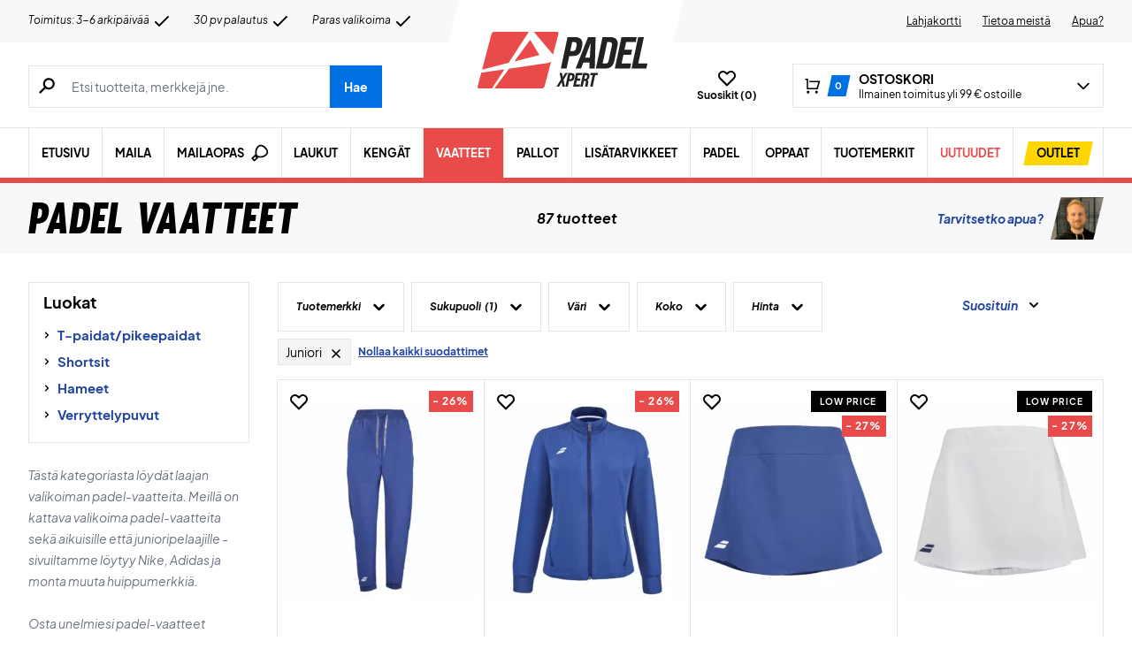

--- FILE ---
content_type: text/html; charset=UTF-8
request_url: https://padelxpert.fi/wp-admin/admin-ajax.php
body_size: -495
content:
{"wcStoreNonce":"d96f72ffb0"}

--- FILE ---
content_type: text/html; charset=UTF-8
request_url: https://padelxpert.fi/wp-admin/admin-ajax.php
body_size: -673
content:
{" Adidas":28," Babolat":7," Bullpadel":2," Fila":11," Head":20," Nike":13," Wilson":4," ZERV":2}

--- FILE ---
content_type: text/html; charset=UTF-8
request_url: https://padelxpert.fi/wp-admin/admin-ajax.php
body_size: -644
content:
{" Harmaa":1," Liila":2," Musta":16," Punainen":4," Sininen":9," Tummansininen (navy)":25," Vaaleanpunainen":1," Valkoinen":30," Vihre\u00e4":5}

--- FILE ---
content_type: text/html; charset=UTF-8
request_url: https://padelxpert.fi/wp-admin/admin-ajax.php
body_size: -616
content:
{" 5-6 \u00e5r":8," 6 \u00e5r":9," 6-8 \u00e5r":6," 7-8 \u00e5r":37," 8 \u00e5r":26," 8-10 \u00e5r":13," 9-10 \u00e5r":22," 10 \u00e5r":23," 10-12 \u00e5r":14," 11-12 \u00e5r":14," 12 \u00e5r":27," 12-13 \u00e5r":11," 12-14 \u00e5r":4," 13-14 \u00e5r":16," 14 \u00e5r":31," 14-15 \u00e5r":1," 13-15 \u00e5r":10," 16 \u00e5r":19}

--- FILE ---
content_type: text/html; charset=UTF-8
request_url: https://padelxpert.fi/wp-admin/admin-ajax.php
body_size: -409
content:
{" Miehet":275," Naiset":234," Unisex":54," Juniori":87}

--- FILE ---
content_type: text/css
request_url: https://padelxpert.fi/wp-content/themes/zerv-wptheme/dist/css/styles.css?ver=1.1007
body_size: 16663
content:
@font-face{font-display:swap;font-family:plus_jakarta_sans;font-style:normal;font-weight:400;src:url(/wp-content/themes/zerv-wptheme/dist/fonts/PlusJakartaSans-Regular.woff2) format("woff2"),url(/wp-content/themes/zerv-wptheme/dist/fonts/PlusJakartaSans-Regular.woff) format("woff")}@font-face{font-display:swap;font-family:plus_jakarta_sans;font-style:normal;font-weight:700;src:url(/wp-content/themes/zerv-wptheme/dist/fonts/PlusJakartaSans-Bold.woff2) format("woff2"),url(/wp-content/themes/zerv-wptheme/dist/fonts/PlusJakartaSans-Bold.woff) format("woff")}@font-face{font-display:swap;font-family:plus_jakarta_sans;font-style:italic;font-weight:700;src:url(/wp-content/themes/zerv-wptheme/dist/fonts/PlusJakartaSans-BoldItalic.woff2) format("woff2"),url(/wp-content/themes/zerv-wptheme/dist/fonts/PlusJakartaSans-BoldItalic.woff) format("woff")}@font-face{font-display:swap;font-family:plus_jakarta_sans;font-style:normal;font-weight:800;src:url(/wp-content/themes/zerv-wptheme/dist/fonts/PlusJakartaSans-ExtraBold.woff2) format("woff2"),url(/wp-content/themes/zerv-wptheme/dist/fonts/PlusJakartaSans-ExtraBold.woff) format("woff")}@font-face{font-display:swap;font-family:plus_jakarta_sans;font-style:italic;font-weight:400;src:url(/wp-content/themes/zerv-wptheme/dist/fonts/PlusJakartaSans-Italic.woff2) format("woff2"),url(/wp-content/themes/zerv-wptheme/dist/fonts/PlusJakartaSans-Italic.woff) format("woff")}@font-face{font-display:swap;font-family:muroslant;font-style:normal;font-weight:400;src:url(/wp-content/themes/zerv-wptheme/dist/fonts/muroslant-webfont.woff2) format("woff2"),url(/wp-content/themes/zerv-wptheme/dist/fonts/muroslant-webfont.woff) format("woff")}
.wp-blocks em{font-weight:inherit}.wp-blocks mark{background-color:#fff}.wp-blocks h2{font-weight:700;margin-top:2rem;text-transform:none}.wp-blocks h2.font-heading{font-weight:400}.wp-blocks h2 em,.wp-blocks h3 em,.wp-blocks h4 em{font-family:muroslant;font-style:normal;font-weight:400;text-transform:uppercase}.wp-blocks div>h2{margin-top:0}.wp-blocks.post-archive h2,.wp-blocks.product-archive-content h2{font-family:muroslant;font-size:35px;font-weight:400;line-height:35px;text-transform:uppercase}.wp-blocks h3{font-size:18px;font-weight:700;line-height:24px;margin-top:2rem}.wp-blocks.product-archive-content h2{margin-top:0;text-transform:none}.wp-blocks.product-archive-content .hero-content h2,.wp-blocks.product-archive-content .wp-block-columns h2{margin-top:3rem}.wp-blocks.product-archive-content .hero-content .wp-block-column:first-child{align-self:center}.wp-blocks.product-archive-content .hero-content .wp-block-column figure img{margin-left:auto;margin-right:auto}.wp-blocks.product-archive-content h3{margin-top:3rem}.wp-blocks h4{font-size:14px;font-weight:700}.wp-blocks p{font-size:14px;line-height:1.7em;margin:1em 0}.wp-blocks p a,.wp-blocks.page li a{color:#21459f}.wp-blocks.page li a,.wp-blocks.page p a{text-decoration:underline}.wp-blocks ol,.wp-blocks ul{font-size:14px;line-height:1.7em;list-style-position:outside;padding-left:1rem}.wp-blocks ol li,.wp-blocks ul li{margin:1rem 0}.wp-blocks ol{list-style-type:decimal}.wp-blocks ul{list-style-type:disc}.wp-blocks .wp-block-gallery ul{padding-left:0}.wp-blocks.product-archive-content p{margin:2em 0}.wp-block-columns{gap:2rem}.howToMeasureArea .wp-block-columns{gap:0}.hero-content{margin-bottom:5rem;padding:1rem}.hero-content .wp-block-columns{display:block;margin-bottom:0}.hero-content .wp-block-image{margin:0}.howToMeasureArea .wp-block-image{margin-bottom:0}.hero-content h2{margin:.75em 0 .5em}.col-content{padding:0 1rem}.col-content .wp-block-columns{margin-top:3rem}.col-content h2{line-height:1em;margin:0}.col-content h3:first-child,.col-content h4+p{margin-top:0}.white-box{background-color:#fff;margin-bottom:2rem;padding:1rem}.wp-block-media-text__content{margin-bottom:1rem;margin-top:1rem}.wp-block-column:not(:first-child){margin-left:0}.product-teaser{margin-bottom:1.25rem;margin-top:1.25rem}.product-teaser img{margin:0 auto;max-height:256px;max-width:256px;padding:0 1rem}.product-teaser h3{margin-top:0}.wp-block-media-text .wp-block-media-text__content{padding:0 4%}ul.check{margin:10px 0;padding-left:35px;position:relative}.check li{line-height:1em;list-style:none}.check li:before{background-image:url("[data-uri]"),none;background-repeat:no-repeat;background-size:contain;content:"";display:inline-block;height:1em;left:0;margin-right:10px;padding-left:25px;position:absolute;width:1em}.wp-block-yoast-faq-block{border-bottom:1px solid #e5e5e5}.gb-block-accordion,.wp-block-yoast-faq-block .schema-faq-section{border-top:1px solid #e5e5e5;padding:0 .75rem}.gb-block-accordion{margin-bottom:.5em}.gb-block-accordion:last-of-type{border-bottom:1px solid #e5e5e5}.wp-block-yoast-faq-block .schema-faq-section{padding:1rem 1rem 0}.gb-block-accordion details{position:relative}.gb-block-accordion .gb-accordion-title,.wp-block-yoast-faq-block .schema-faq-question{background:none;font-size:1.125rem;font-weight:700;line-height:1em;list-style:none;padding:1rem 1.5rem}.wp-block-yoast-faq-block .schema-faq-question{padding:1rem 0;position:relative}.gb-block-accordion .gb-accordion-title:before{background-image:url("[data-uri]"),none;background-position:50%;background-repeat:no-repeat;background-size:contain;content:"";display:inline-block;height:1em;left:0;padding-left:1rem;position:absolute;width:1em}.gb-block-accordion details[open] .gb-accordion-title:before,.wp-block-yoast-faq-block .schema-faq-question:before{top:1em;transform:rotate(90deg)}.gb-block-accordion .gb-accordion-text{padding:0 2rem}.wp-block-yoast-faq-block .schema-faq-section p{margin-top:.5em}.gb-block-accordion .gb-accordion-text p{margin-top:0}@media (min-width:600px){.col-content .wp-block-column:not(:first-child){border-left:1px solid #e5e5e5;padding-left:2em}}@media only screen and (min-width:768px){.wp-blocks.post-archive h2,.wp-blocks.product-archive-content h2{font-size:45px;line-height:45px}.product-teaser h3{margin-top:2rem}.wp-block-media-text .wp-block-media-text__content{padding:0 8%}.hero-content{padding:2rem}.col-content{padding:0 2rem}.col-content .wp-block-columns{margin-top:4rem}.white-box{padding:2.5rem}}@media (min-width:782px){.hero-content{margin-bottom:5rem;padding:4rem}.hero-content .wp-block-column:not(:first-child){margin-left:3em}.col-content{padding:0 4rem}.col-content .wp-block-column:not(:first-child){margin-left:2em;padding-left:4em}.wp-block-media-text.has-media-on-the-right .wp-block-media-text__content{padding-left:0;padding-right:5rem}.wp-block-media-text.has-media-on-the-left .wp-block-media-text__content{padding-left:5rem;padding-right:0}}@media (max-width:768px){.wp-block-media-text.is-stacked-on-mobile{grid-template-columns:100%!important}.wp-block-media-text.is-stacked-on-mobile .wp-block-media-text__media{grid-column:1;grid-row:1}.wp-block-media-text.is-stacked-on-mobile .wp-block-media-text__content{grid-column:1;grid-row:2}}@media (min-width:1024px){.hero-content .wp-block-columns{display:flex}}
.placeholder-top{color:#676767;font-size:11px;height:0;left:10px;line-height:14px;overflow:hidden;padding:0 2px;position:absolute;top:0;z-index:1}input.has-input~.placeholder-top,input:focus~.placeholder-top,textarea:focus~.placeholder-top{height:14px;top:2px}.form-field{display:inline-block;max-width:100%;position:relative;width:100%}.checkout select,.form-field [type=email],.form-field [type=number],.form-field [type=password],.form-field [type=tel],.form-field [type=text]{font-size:.8125rem;padding-bottom:.6rem;padding-top:.6rem}.form-field .form-input.has-input,.form-field [type=email]:focus,.form-field [type=number]:focus,.form-field [type=password]:focus,.form-field [type=tel]:focus,.form-field [type=text]:focus{padding-bottom:.3rem;padding-top:.9rem}.form-field [type=email]::-moz-placeholder,.form-field [type=number]::-moz-placeholder,.form-field [type=password]::-moz-placeholder,.form-field [type=tel]::-moz-placeholder,.form-field [type=text]::-moz-placeholder{font-weight:400}.form-field [type=email]::placeholder,.form-field [type=number]::placeholder,.form-field [type=password]::placeholder,.form-field [type=tel]::placeholder,.form-field [type=text]::placeholder{font-weight:400}.form-field .form-input:focus::-moz-placeholder{color:transparent}.form-field .form-input:focus::placeholder{color:transparent}.form-field [multiple],select.form-select{font-size:.875rem}
#middlebar-left .woocommerce-Price-amount bdi,.price-html .woocommerce-Price-amount bdi{color:#22c55e}.price-html ins{text-decoration:none}#middlebar-left del .woocommerce-Price-amount bdi,.price-html del .woocommerce-Price-amount bdi{color:#1f2937}.product-categories-ul li:before{background-image:url(/wp-content/themes/zerv-wptheme/dist/imgs/icons/caret-right.svg);background-position:50%;background-repeat:no-repeat;background-size:contain;content:"";display:inline-block;height:.9rem;margin-top:4px;padding-left:1.5rem;width:.9rem}.wp-blocks>:not(.alignwide):not(.alignfull):not(.alignleft):not(.alignright):not(.wp-block-separator):not(.woocommerce){margin-left:auto;margin-right:auto;max-width:var(--container-width)}.productHit ins{text-decoration:none}del .woocommerce-Price-amount bdi .woocommerce-Price-currencySymbol{display:none}#productPage ins{text-decoration:none!important}#productPage ins .woocommerce-Price-amount{color:#17a700;font-weight:700}
.mini-counter{position:absolute;right:1px;top:-1px}.success-mark{bottom:0;display:block;height:28px;margin:auto;position:absolute;right:.5rem;top:4px;width:28px}.homerunner-droppoints{color:#676767;font-size:.8125rem}.homerunner-droppoints b{color:#000;font-size:.875rem}.homerunner-droppoints td{padding:.5rem 1rem}.homerunner_select_shop .homerunner-droppoints input:checked+table .cr-check:after{border-bottom:3px solid #17a700;border-right:3px solid #17a700}@media print{body *{visibility:hidden}#section-to-print,#section-to-print *{visibility:visible}#section-to-print{left:0;position:absolute;top:0}}
.carouselItemArea{-ms-overflow-style:none;scroll-behavior:smooth;scroll-snap-type:x mandatory}.carouselItemArea::-webkit-scrollbar{display:none}.carouselItemArea>div{scroll-snap-align:center}
:root{--star-color:#eaeaea;--star-background:#ffd600}.star{--percent:calc(var(--fill-percantage)*100%);display:inline-block;font-family:Times;line-height:1}.star:before{-webkit-text-fill-color:transparent;background:linear-gradient(90deg,var(--star-background) var(--percent),var(--star-color) var(--percent));-webkit-background-clip:text;background-clip:text;content:"★"}.star-with-action{cursor:pointer}.star-with-action:hover{--percent:100%}
@media (min-width:1024px){.productAdvisor ::-webkit-scrollbar{-webkit-appearance:none;width:7px}.productAdvisor ::-webkit-scrollbar-thumb{background-color:rgba(0,0,0,.5);border-radius:4px;box-shadow:0 0 1px hsla(0,0%,100%,.5)}}
/*! tailwindcss v3.0.2 | MIT License | https://tailwindcss.com*/*,:after,:before{border:0 solid;box-sizing:border-box}:after,:before{--tw-content:""}html{-webkit-text-size-adjust:100%;font-family:plus_jakarta_sans,ui-sans-serif,system-ui;line-height:1.5;-moz-tab-size:4;-o-tab-size:4;tab-size:4}body{line-height:inherit;margin:0}hr{border-top-width:1px;color:inherit;height:0}abbr[title]{-webkit-text-decoration:underline dotted;text-decoration:underline dotted}h1,h2,h3,h4,h5,h6{font-size:inherit;font-weight:inherit}a{color:inherit;text-decoration:inherit}b,strong{font-weight:bolder}code,kbd,pre,samp{font-family:ui-monospace,SFMono-Regular,Menlo,Monaco,Consolas,Liberation Mono,Courier New,monospace;font-size:1em}small{font-size:80%}sub,sup{font-size:75%;line-height:0;position:relative;vertical-align:baseline}sub{bottom:-.25em}sup{top:-.5em}table{border-collapse:collapse;border-color:inherit;text-indent:0}button,input,optgroup,select,textarea{color:inherit;font-family:inherit;font-size:100%;line-height:inherit;margin:0;padding:0}button,select{text-transform:none}[type=button],[type=reset],[type=submit],button{-webkit-appearance:button;background-color:transparent;background-image:none}:-moz-focusring{outline:auto}:-moz-ui-invalid{box-shadow:none}progress{vertical-align:baseline}::-webkit-inner-spin-button,::-webkit-outer-spin-button{height:auto}[type=search]{-webkit-appearance:textfield;outline-offset:-2px}::-webkit-search-decoration{-webkit-appearance:none}::-webkit-file-upload-button{-webkit-appearance:button;font:inherit}summary{display:list-item}blockquote,dd,dl,figure,h1,h2,h3,h4,h5,h6,hr,p,pre{margin:0}fieldset{margin:0}fieldset,legend{padding:0}menu,ol,ul{list-style:none;margin:0;padding:0}textarea{resize:vertical}input::-moz-placeholder,textarea::-moz-placeholder{color:#9ca3af;opacity:1}input::placeholder,textarea::placeholder{color:#9ca3af;opacity:1}[role=button],button{cursor:pointer}:disabled{cursor:default}audio,canvas,embed,iframe,img,object,svg,video{display:block;vertical-align:middle}img,video{height:auto;max-width:100%}[hidden]{display:none}*,:after,:before{--tw-translate-x:0;--tw-translate-y:0;--tw-rotate:0;--tw-skew-x:0;--tw-skew-y:0;--tw-scale-x:1;--tw-scale-y:1;--tw-transform:translateX(var(--tw-translate-x)) translateY(var(--tw-translate-y)) rotate(var(--tw-rotate)) skewX(var(--tw-skew-x)) skewY(var(--tw-skew-y)) scaleX(var(--tw-scale-x)) scaleY(var(--tw-scale-y));--tw-border-opacity:1;--tw-ring-inset:var(--tw-empty,/*!*/ /*!*/);--tw-ring-offset-width:0px;--tw-ring-offset-color:#fff;--tw-ring-color:rgba(59,130,246,.5);--tw-ring-offset-shadow:0 0 #0000;--tw-ring-shadow:0 0 #0000;--tw-shadow:0 0 #0000;--tw-shadow-colored:0 0 #0000;--tw-blur:var(--tw-empty,/*!*/ /*!*/);--tw-brightness:var(--tw-empty,/*!*/ /*!*/);--tw-contrast:var(--tw-empty,/*!*/ /*!*/);--tw-grayscale:var(--tw-empty,/*!*/ /*!*/);--tw-hue-rotate:var(--tw-empty,/*!*/ /*!*/);--tw-invert:var(--tw-empty,/*!*/ /*!*/);--tw-saturate:var(--tw-empty,/*!*/ /*!*/);--tw-sepia:var(--tw-empty,/*!*/ /*!*/);--tw-drop-shadow:var(--tw-empty,/*!*/ /*!*/);--tw-filter:var(--tw-blur) var(--tw-brightness) var(--tw-contrast) var(--tw-grayscale) var(--tw-hue-rotate) var(--tw-invert) var(--tw-saturate) var(--tw-sepia) var(--tw-drop-shadow);border-color:rgb(229 231 235/var(--tw-border-opacity))}[multiple],[type=date],[type=datetime-local],[type=email],[type=month],[type=number],[type=password],[type=search],[type=tel],[type=text],[type=time],[type=url],[type=week],select,textarea{--tw-shadow:0 0 #0000;-webkit-appearance:none;-moz-appearance:none;appearance:none;background-color:#fff;border-color:#6b7280;border-radius:0;border-width:1px;font-size:1rem;line-height:1.5rem;padding:.5rem .75rem}[multiple]:focus,[type=date]:focus,[type=datetime-local]:focus,[type=email]:focus,[type=month]:focus,[type=number]:focus,[type=password]:focus,[type=search]:focus,[type=tel]:focus,[type=text]:focus,[type=time]:focus,[type=url]:focus,[type=week]:focus,select:focus,textarea:focus{--tw-ring-inset:var(--tw-empty,/*!*/ /*!*/);--tw-ring-offset-width:0px;--tw-ring-offset-color:#fff;--tw-ring-color:#2563eb;--tw-ring-offset-shadow:var(--tw-ring-inset) 0 0 0 var(--tw-ring-offset-width) var(--tw-ring-offset-color);--tw-ring-shadow:var(--tw-ring-inset) 0 0 0 calc(1px + var(--tw-ring-offset-width)) var(--tw-ring-color);border-color:#2563eb;box-shadow:var(--tw-ring-offset-shadow),var(--tw-ring-shadow),var(--tw-shadow);outline:2px solid transparent;outline-offset:2px}input::-moz-placeholder,textarea::-moz-placeholder{color:#6b7280;opacity:1}input::placeholder,textarea::placeholder{color:#6b7280;opacity:1}::-webkit-datetime-edit-fields-wrapper{padding:0}::-webkit-date-and-time-value{min-height:1.5em}select{color-adjust:exact;background-image:url("data:image/svg+xml;charset=utf-8,%3Csvg xmlns='http://www.w3.org/2000/svg' fill='none' viewBox='0 0 20 20'%3E%3Cpath stroke='%236b7280' stroke-linecap='round' stroke-linejoin='round' stroke-width='1.5' d='m6 8 4 4 4-4'/%3E%3C/svg%3E");background-position:right .5rem center;background-repeat:no-repeat;background-size:1.5em 1.5em;padding-right:2.5rem;-webkit-print-color-adjust:exact}[multiple]{color-adjust:unset;background-image:none;background-position:0 0;background-repeat:unset;background-size:initial;padding-right:.75rem;-webkit-print-color-adjust:unset}[type=checkbox],[type=radio]{color-adjust:exact;--tw-shadow:0 0 #0000;-webkit-appearance:none;-moz-appearance:none;appearance:none;background-color:#fff;background-origin:border-box;border-color:#6b7280;border-width:1px;color:#2563eb;display:inline-block;flex-shrink:0;height:1rem;padding:0;-webkit-print-color-adjust:exact;-webkit-user-select:none;-moz-user-select:none;user-select:none;vertical-align:middle;width:1rem}[type=checkbox]{border-radius:0}[type=radio]{border-radius:100%}[type=checkbox]:focus,[type=radio]:focus{--tw-ring-inset:var(--tw-empty,/*!*/ /*!*/);--tw-ring-offset-width:2px;--tw-ring-offset-color:#fff;--tw-ring-color:#2563eb;--tw-ring-offset-shadow:var(--tw-ring-inset) 0 0 0 var(--tw-ring-offset-width) var(--tw-ring-offset-color);--tw-ring-shadow:var(--tw-ring-inset) 0 0 0 calc(2px + var(--tw-ring-offset-width)) var(--tw-ring-color);box-shadow:var(--tw-ring-offset-shadow),var(--tw-ring-shadow),var(--tw-shadow);outline:2px solid transparent;outline-offset:2px}[type=checkbox]:checked,[type=radio]:checked{background-color:currentColor;background-position:50%;background-repeat:no-repeat;background-size:100% 100%;border-color:transparent}[type=checkbox]:checked{background-image:url("data:image/svg+xml;charset=utf-8,%3Csvg viewBox='0 0 16 16' fill='%23fff' xmlns='http://www.w3.org/2000/svg'%3E%3Cpath d='M12.207 4.793a1 1 0 0 1 0 1.414l-5 5a1 1 0 0 1-1.414 0l-2-2a1 1 0 0 1 1.414-1.414L6.5 9.086l4.293-4.293a1 1 0 0 1 1.414 0z'/%3E%3C/svg%3E")}[type=radio]:checked{background-image:url("data:image/svg+xml;charset=utf-8,%3Csvg viewBox='0 0 16 16' fill='%23fff' xmlns='http://www.w3.org/2000/svg'%3E%3Ccircle cx='8' cy='8' r='3'/%3E%3C/svg%3E")}[type=checkbox]:checked:focus,[type=checkbox]:checked:hover,[type=radio]:checked:focus,[type=radio]:checked:hover{background-color:currentColor;border-color:transparent}[type=checkbox]:indeterminate{background-color:currentColor;background-image:url("data:image/svg+xml;charset=utf-8,%3Csvg xmlns='http://www.w3.org/2000/svg' fill='none' viewBox='0 0 16 16'%3E%3Cpath stroke='%23fff' stroke-linecap='round' stroke-linejoin='round' stroke-width='2' d='M4 8h8'/%3E%3C/svg%3E");background-position:50%;background-repeat:no-repeat;background-size:100% 100%;border-color:transparent}[type=checkbox]:indeterminate:focus,[type=checkbox]:indeterminate:hover{background-color:currentColor;border-color:transparent}[type=file]{background:unset;border-color:inherit;border-radius:0;border-width:0;font-size:unset;line-height:inherit;padding:0}[type=file]:focus{outline:1px auto -webkit-focus-ring-color}.container{width:100%}@media (min-width:350px){.container{max-width:350px}}@media (min-width:480px){.container{max-width:480px}}@media (min-width:640px){.container{max-width:640px}}@media (min-width:768px){.container{max-width:768px}}@media (min-width:1024px){.container{max-width:1024px}}@media (min-width:1175px){.container{max-width:1175px}}@media (min-width:1280px){.container{max-width:1280px}}@media (min-width:1366px){.container{max-width:1366px}}.prose{color:var(--tw-prose-body);max-width:65ch}.prose :where([class~=lead]):not(:where([class~=not-prose] *)){color:var(--tw-prose-lead);font-size:1.25em;line-height:1.6;margin-bottom:1.2em;margin-top:1.2em}.prose :where(a):not(:where([class~=not-prose] *)){color:var(--tw-prose-links);font-weight:500;text-decoration:underline}.prose :where(strong):not(:where([class~=not-prose] *)){color:var(--tw-prose-bold);font-weight:600}.prose :where(ol):not(:where([class~=not-prose] *)){list-style-type:decimal;padding-left:1.625em}.prose :where(ol[type=A]):not(:where([class~=not-prose] *)){list-style-type:upper-alpha}.prose :where(ol[type=a]):not(:where([class~=not-prose] *)){list-style-type:lower-alpha}.prose :where(ol[type=A s]):not(:where([class~=not-prose] *)){list-style-type:upper-alpha}.prose :where(ol[type=a s]):not(:where([class~=not-prose] *)){list-style-type:lower-alpha}.prose :where(ol[type=I]):not(:where([class~=not-prose] *)){list-style-type:upper-roman}.prose :where(ol[type=i]):not(:where([class~=not-prose] *)){list-style-type:lower-roman}.prose :where(ol[type=I s]):not(:where([class~=not-prose] *)){list-style-type:upper-roman}.prose :where(ol[type=i s]):not(:where([class~=not-prose] *)){list-style-type:lower-roman}.prose :where(ol[type="1"]):not(:where([class~=not-prose] *)){list-style-type:decimal}.prose :where(ul):not(:where([class~=not-prose] *)){list-style-type:disc;padding-left:1.625em}.prose :where(ol>li):not(:where([class~=not-prose] *))::marker{color:var(--tw-prose-counters);font-weight:400}.prose :where(ul>li):not(:where([class~=not-prose] *))::marker{color:var(--tw-prose-bullets)}.prose :where(hr):not(:where([class~=not-prose] *)){border-color:var(--tw-prose-hr);border-top-width:1px;margin-bottom:3em;margin-top:3em}.prose :where(blockquote):not(:where([class~=not-prose] *)){border-left-color:var(--tw-prose-quote-borders);border-left-width:.25rem;color:var(--tw-prose-quotes);font-style:italic;font-weight:500;margin-bottom:1.6em;margin-top:1.6em;padding-left:1em;quotes:"\201C""\201D""\2018""\2019"}.prose :where(blockquote p:first-of-type):not(:where([class~=not-prose] *)):before{content:open-quote}.prose :where(blockquote p:last-of-type):not(:where([class~=not-prose] *)):after{content:close-quote}.prose :where(h1):not(:where([class~=not-prose] *)){color:var(--tw-prose-headings);font-size:2.25em;font-weight:800;line-height:1.1111111;margin-bottom:.8888889em;margin-top:0}.prose :where(h1 strong):not(:where([class~=not-prose] *)){font-weight:900}.prose :where(h2):not(:where([class~=not-prose] *)){color:var(--tw-prose-headings);font-size:1.5em;font-weight:700;line-height:1.3333333;margin-bottom:1em;margin-top:2em}.prose :where(h2 strong):not(:where([class~=not-prose] *)){font-weight:800}.prose :where(h3):not(:where([class~=not-prose] *)){color:var(--tw-prose-headings);font-size:1.25em;font-weight:600;line-height:1.6;margin-bottom:.6em;margin-top:1.6em}.prose :where(h3 strong):not(:where([class~=not-prose] *)){font-weight:700}.prose :where(h4):not(:where([class~=not-prose] *)){color:var(--tw-prose-headings);font-weight:600;line-height:1.5;margin-bottom:.5em;margin-top:1.5em}.prose :where(h4 strong):not(:where([class~=not-prose] *)){font-weight:700}.prose :where(figure>*):not(:where([class~=not-prose] *)){margin-bottom:0;margin-top:0}.prose :where(figcaption):not(:where([class~=not-prose] *)){color:var(--tw-prose-captions);font-size:.875em;line-height:1.4285714;margin-top:.8571429em}.prose :where(code):not(:where([class~=not-prose] *)){color:var(--tw-prose-code);font-size:.875em;font-weight:600}.prose :where(code):not(:where([class~=not-prose] *)):before{content:"`"}.prose :where(code):not(:where([class~=not-prose] *)):after{content:"`"}.prose :where(a code):not(:where([class~=not-prose] *)){color:var(--tw-prose-links)}.prose :where(pre):not(:where([class~=not-prose] *)){background-color:var(--tw-prose-pre-bg);border-radius:.375rem;color:var(--tw-prose-pre-code);font-size:.875em;font-weight:400;line-height:1.7142857;margin-bottom:1.7142857em;margin-top:1.7142857em;overflow-x:auto;padding:.8571429em 1.1428571em}.prose :where(pre code):not(:where([class~=not-prose] *)){background-color:transparent;border-radius:0;border-width:0;color:inherit;font-family:inherit;font-size:inherit;font-weight:inherit;line-height:inherit;padding:0}.prose :where(pre code):not(:where([class~=not-prose] *)):before{content:none}.prose :where(pre code):not(:where([class~=not-prose] *)):after{content:none}.prose :where(table):not(:where([class~=not-prose] *)){font-size:.875em;line-height:1.7142857;margin-bottom:2em;margin-top:2em;table-layout:auto;text-align:left;width:100%}.prose :where(thead):not(:where([class~=not-prose] *)){border-bottom-color:var(--tw-prose-th-borders);border-bottom-width:1px}.prose :where(thead th):not(:where([class~=not-prose] *)){color:var(--tw-prose-headings);font-weight:600;padding-bottom:.5714286em;padding-left:.5714286em;padding-right:.5714286em;vertical-align:bottom}.prose :where(tbody tr):not(:where([class~=not-prose] *)){border-bottom-color:var(--tw-prose-td-borders);border-bottom-width:1px}.prose :where(tbody tr:last-child):not(:where([class~=not-prose] *)){border-bottom-width:0}.prose :where(tbody td):not(:where([class~=not-prose] *)){padding:.5714286em;vertical-align:baseline}.prose{--tw-prose-body:#374151;--tw-prose-headings:#111827;--tw-prose-lead:#4b5563;--tw-prose-links:#111827;--tw-prose-bold:#111827;--tw-prose-counters:#6b7280;--tw-prose-bullets:#d1d5db;--tw-prose-hr:#e5e7eb;--tw-prose-quotes:#111827;--tw-prose-quote-borders:#e5e7eb;--tw-prose-captions:#6b7280;--tw-prose-code:#111827;--tw-prose-pre-code:#e5e7eb;--tw-prose-pre-bg:#1f2937;--tw-prose-th-borders:#d1d5db;--tw-prose-td-borders:#e5e7eb;--tw-prose-invert-body:#d1d5db;--tw-prose-invert-headings:#fff;--tw-prose-invert-lead:#9ca3af;--tw-prose-invert-links:#fff;--tw-prose-invert-bold:#fff;--tw-prose-invert-counters:#9ca3af;--tw-prose-invert-bullets:#4b5563;--tw-prose-invert-hr:#374151;--tw-prose-invert-quotes:#f3f4f6;--tw-prose-invert-quote-borders:#374151;--tw-prose-invert-captions:#9ca3af;--tw-prose-invert-code:#fff;--tw-prose-invert-pre-code:#d1d5db;--tw-prose-invert-pre-bg:rgba(0,0,0,.5);--tw-prose-invert-th-borders:#4b5563;--tw-prose-invert-td-borders:#374151;font-size:1rem;line-height:1.75}.prose :where(p):not(:where([class~=not-prose] *)){margin-bottom:1.25em;margin-top:1.25em}.prose :where(img):not(:where([class~=not-prose] *)){margin-bottom:2em;margin-top:2em}.prose :where(video):not(:where([class~=not-prose] *)){margin-bottom:2em;margin-top:2em}.prose :where(figure):not(:where([class~=not-prose] *)){margin-bottom:2em;margin-top:2em}.prose :where(h2 code):not(:where([class~=not-prose] *)){font-size:.875em}.prose :where(h3 code):not(:where([class~=not-prose] *)){font-size:.9em}.prose :where(li):not(:where([class~=not-prose] *)){margin-bottom:.5em;margin-top:.5em}.prose :where(ol>li):not(:where([class~=not-prose] *)){padding-left:.375em}.prose :where(ul>li):not(:where([class~=not-prose] *)){padding-left:.375em}.prose>:where(ul>li p):not(:where([class~=not-prose] *)){margin-bottom:.75em;margin-top:.75em}.prose>:where(ul>li>:first-child):not(:where([class~=not-prose] *)){margin-top:1.25em}.prose>:where(ul>li>:last-child):not(:where([class~=not-prose] *)){margin-bottom:1.25em}.prose>:where(ol>li>:first-child):not(:where([class~=not-prose] *)){margin-top:1.25em}.prose>:where(ol>li>:last-child):not(:where([class~=not-prose] *)){margin-bottom:1.25em}.prose :where(ul ul,ul ol,ol ul,ol ol):not(:where([class~=not-prose] *)){margin-bottom:.75em;margin-top:.75em}.prose :where(hr+*):not(:where([class~=not-prose] *)){margin-top:0}.prose :where(h2+*):not(:where([class~=not-prose] *)){margin-top:0}.prose :where(h3+*):not(:where([class~=not-prose] *)){margin-top:0}.prose :where(h4+*):not(:where([class~=not-prose] *)){margin-top:0}.prose :where(thead th:first-child):not(:where([class~=not-prose] *)){padding-left:0}.prose :where(thead th:last-child):not(:where([class~=not-prose] *)){padding-right:0}.prose :where(tbody td:first-child):not(:where([class~=not-prose] *)){padding-left:0}.prose :where(tbody td:last-child):not(:where([class~=not-prose] *)){padding-right:0}.prose>:where(:first-child):not(:where([class~=not-prose] *)){margin-top:0}.prose>:where(:last-child):not(:where([class~=not-prose] *)){margin-bottom:0}.prose-sm{font-size:.875rem;line-height:1.7142857}.prose-sm :where(p):not(:where([class~=not-prose] *)){margin-bottom:1.1428571em;margin-top:1.1428571em}.prose-sm :where([class~=lead]):not(:where([class~=not-prose] *)){font-size:1.2857143em;line-height:1.5555556;margin-bottom:.8888889em;margin-top:.8888889em}.prose-sm :where(blockquote):not(:where([class~=not-prose] *)){margin-bottom:1.3333333em;margin-top:1.3333333em;padding-left:1.1111111em}.prose-sm :where(h1):not(:where([class~=not-prose] *)){font-size:2.1428571em;line-height:1.2;margin-bottom:.8em;margin-top:0}.prose-sm :where(h2):not(:where([class~=not-prose] *)){font-size:1.4285714em;line-height:1.4;margin-bottom:.8em;margin-top:1.6em}.prose-sm :where(h3):not(:where([class~=not-prose] *)){font-size:1.2857143em;line-height:1.5555556;margin-bottom:.4444444em;margin-top:1.5555556em}.prose-sm :where(h4):not(:where([class~=not-prose] *)){line-height:1.4285714;margin-bottom:.5714286em;margin-top:1.4285714em}.prose-sm :where(img):not(:where([class~=not-prose] *)){margin-bottom:1.7142857em;margin-top:1.7142857em}.prose-sm :where(video):not(:where([class~=not-prose] *)){margin-bottom:1.7142857em;margin-top:1.7142857em}.prose-sm :where(figure):not(:where([class~=not-prose] *)){margin-bottom:1.7142857em;margin-top:1.7142857em}.prose-sm :where(figure>*):not(:where([class~=not-prose] *)){margin-bottom:0;margin-top:0}.prose-sm :where(figcaption):not(:where([class~=not-prose] *)){font-size:.8571429em;line-height:1.3333333;margin-top:.6666667em}.prose-sm :where(code):not(:where([class~=not-prose] *)){font-size:.8571429em}.prose-sm :where(h2 code):not(:where([class~=not-prose] *)){font-size:.9em}.prose-sm :where(h3 code):not(:where([class~=not-prose] *)){font-size:.8888889em}.prose-sm :where(pre):not(:where([class~=not-prose] *)){border-radius:.25rem;font-size:.8571429em;line-height:1.6666667;margin-bottom:1.6666667em;margin-top:1.6666667em;padding:.6666667em 1em}.prose-sm :where(ol):not(:where([class~=not-prose] *)){padding-left:1.5714286em}.prose-sm :where(ul):not(:where([class~=not-prose] *)){padding-left:1.5714286em}.prose-sm :where(li):not(:where([class~=not-prose] *)){margin-bottom:.2857143em;margin-top:.2857143em}.prose-sm :where(ol>li):not(:where([class~=not-prose] *)){padding-left:.4285714em}.prose-sm :where(ul>li):not(:where([class~=not-prose] *)){padding-left:.4285714em}.prose-sm>:where(ul>li p):not(:where([class~=not-prose] *)){margin-bottom:.5714286em;margin-top:.5714286em}.prose-sm>:where(ul>li>:first-child):not(:where([class~=not-prose] *)){margin-top:1.1428571em}.prose-sm>:where(ul>li>:last-child):not(:where([class~=not-prose] *)){margin-bottom:1.1428571em}.prose-sm>:where(ol>li>:first-child):not(:where([class~=not-prose] *)){margin-top:1.1428571em}.prose-sm>:where(ol>li>:last-child):not(:where([class~=not-prose] *)){margin-bottom:1.1428571em}.prose-sm :where(ul ul,ul ol,ol ul,ol ol):not(:where([class~=not-prose] *)){margin-bottom:.5714286em;margin-top:.5714286em}.prose-sm :where(hr):not(:where([class~=not-prose] *)){margin-bottom:2.8571429em;margin-top:2.8571429em}.prose-sm :where(hr+*):not(:where([class~=not-prose] *)){margin-top:0}.prose-sm :where(h2+*):not(:where([class~=not-prose] *)){margin-top:0}.prose-sm :where(h3+*):not(:where([class~=not-prose] *)){margin-top:0}.prose-sm :where(h4+*):not(:where([class~=not-prose] *)){margin-top:0}.prose-sm :where(table):not(:where([class~=not-prose] *)){font-size:.8571429em;line-height:1.5}.prose-sm :where(thead th):not(:where([class~=not-prose] *)){padding-bottom:.6666667em;padding-left:1em;padding-right:1em}.prose-sm :where(thead th:first-child):not(:where([class~=not-prose] *)){padding-left:0}.prose-sm :where(thead th:last-child):not(:where([class~=not-prose] *)){padding-right:0}.prose-sm :where(tbody td):not(:where([class~=not-prose] *)){padding:.6666667em 1em}.prose-sm :where(tbody td:first-child):not(:where([class~=not-prose] *)){padding-left:0}.prose-sm :where(tbody td:last-child):not(:where([class~=not-prose] *)){padding-right:0}.prose-sm>:where(:first-child):not(:where([class~=not-prose] *)){margin-top:0}.prose-sm>:where(:last-child):not(:where([class~=not-prose] *)){margin-bottom:0}.sr-only{clip:rect(0,0,0,0);border-width:0;height:1px;margin:-1px;overflow:hidden;padding:0;position:absolute;white-space:nowrap;width:1px}.visible{visibility:visible}.invisible{visibility:hidden}.static{position:static}.fixed{position:fixed}.absolute{position:absolute}.relative{position:relative}.sticky{position:sticky}.inset-0{bottom:0;top:0}.inset-0,.inset-x-0{left:0;right:0}.top-4{top:1rem}.right-4{right:1rem}.top-2{top:.5rem}.right-2{right:.5rem}.bottom-0{bottom:0}.left-0{left:0}.right-0{right:0}.bottom-\[126px\]{bottom:126px}.-bottom-\[148px\]{bottom:-148px}.-top-9{top:-2.25rem}.left-1{left:.25rem}.bottom-\[122px\]{bottom:122px}.top-\[4px\]{top:4px}.top-3{top:.75rem}.-right-12{right:-3rem}.top-0{top:0}.-top-1{top:-.25rem}.left-2{left:.5rem}.bottom-6{bottom:1.5rem}.top-\[15\.6rem\]{top:15.6rem}.-bottom-3{bottom:-.75rem}.right-6{right:1.5rem}.right-8{right:2rem}.top-8{top:2rem}.bottom-3{bottom:.75rem}.top-\[-16rem\]{top:-16rem}.top-\[-15\.25rem\]{top:-15.25rem}.-right-14{right:-3.5rem}.top-32{top:8rem}.-left-14{left:-3.5rem}.left-4{left:1rem}.-top-20{top:-5rem}.-top-8{top:-2rem}.top-\[143px\]{top:143px}.top-\[191px\]{top:191px}.isolate{isolation:isolate}.z-40{z-index:40}.z-50{z-index:50}.z-10{z-index:10}.z-20{z-index:20}.z-80{z-index:80}.z-0{z-index:0}.z-30{z-index:30}.order-1{order:1}.order-10{order:10}.order-3{order:3}.order-2{order:2}.m-3{margin:.75rem}.my-5{margin-bottom:1.25rem;margin-top:1.25rem}.my-8{margin-bottom:2rem;margin-top:2rem}.my-16{margin-bottom:4rem;margin-top:4rem}.my-4{margin-bottom:1rem;margin-top:1rem}.my-2{margin-bottom:.5rem;margin-top:.5rem}.-mx-px{margin-left:-1px;margin-right:-1px}.mx-2{margin-left:.5rem;margin-right:.5rem}.mx-auto{margin-left:auto;margin-right:auto}.mx-10{margin-left:2.5rem;margin-right:2.5rem}.my-6{margin-bottom:1.5rem;margin-top:1.5rem}.my-10{margin-bottom:2.5rem;margin-top:2.5rem}.my-3{margin-bottom:.75rem;margin-top:.75rem}.mx-1{margin-left:.25rem;margin-right:.25rem}.mx-12{margin-left:3rem;margin-right:3rem}.mx-0{margin-left:0;margin-right:0}.my-auto{margin-bottom:auto;margin-top:auto}.-mx-4{margin-left:-1rem;margin-right:-1rem}.mx-4{margin-left:1rem;margin-right:1rem}.my-2\.5{margin-bottom:.625rem;margin-top:.625rem}.mx-1\.5{margin-left:.375rem;margin-right:.375rem}.my-20{margin-bottom:5rem;margin-top:5rem}.mb-4{margin-bottom:1rem}.-mt-8{margin-top:-2rem}.mt-4{margin-top:1rem}.mt-6{margin-top:1.5rem}.mt-2{margin-top:.5rem}.mt-3{margin-top:.75rem}.mb-8{margin-bottom:2rem}.mr-2{margin-right:.5rem}.mt-10{margin-top:2.5rem}.mb-2{margin-bottom:.5rem}.ml-1{margin-left:.25rem}.ml-2{margin-left:.5rem}.-mt-1{margin-top:-.25rem}.mb-10{margin-bottom:2.5rem}.-mt-1\.5{margin-top:-.375rem}.ml-6{margin-left:1.5rem}.-mt-0\.5{margin-top:-.125rem}.-mt-0{margin-top:0}.mt-1{margin-top:.25rem}.-mt-32{margin-top:-8rem}.mr-1{margin-right:.25rem}.mt-8{margin-top:2rem}.mr-4{margin-right:1rem}.mt-12{margin-top:3rem}.-mb-px{margin-bottom:-1px}.-ml-px{margin-left:-1px}.mb-1{margin-bottom:.25rem}.mr-3{margin-right:.75rem}.mt-5{margin-top:1.25rem}.-ml-5{margin-left:-1.25rem}.-mt-12{margin-top:-3rem}.ml-4{margin-left:1rem}.ml-3{margin-left:.75rem}.mt-0\.5{margin-top:.125rem}.mt-0{margin-top:0}.mt-20{margin-top:5rem}.mb-2\.5{margin-bottom:.625rem}.mb-6{margin-bottom:1.5rem}.ml-1\.5{margin-left:.375rem}.mt-24{margin-top:6rem}.-mb-12{margin-bottom:-3rem}.mr-1\.5{margin-right:.375rem}.mb-12{margin-bottom:3rem}.ml-auto{margin-left:auto}.mt-14{margin-top:3.5rem}.mb-9{margin-bottom:2.25rem}.mb-1\.5{margin-bottom:.375rem}.mb-3\.5{margin-bottom:.875rem}.mb-3{margin-bottom:.75rem}.mr-8{margin-right:2rem}.ml-9{margin-left:2.25rem}.mr-auto{margin-right:auto}.ml-12{margin-left:3rem}.ml-8{margin-left:2rem}.mt-2\.5{margin-top:.625rem}.mr-5{margin-right:1.25rem}.mb-5{margin-bottom:1.25rem}.ml-2\.5{margin-left:.625rem}.mb-7{margin-bottom:1.75rem}.mr-10{margin-right:2.5rem}.mr-2\.5{margin-right:.625rem}.mb-14{margin-bottom:3.5rem}.mb-16{margin-bottom:4rem}.mr-12{margin-right:3rem}.-mb-6{margin-bottom:-1.5rem}.-mb-4{margin-bottom:-1rem}.mb-24{margin-bottom:6rem}.mr-6{margin-right:1.5rem}.-mt-20{margin-top:-5rem}.mb-\[159px\]{margin-bottom:159px}.ml-10{margin-left:2.5rem}.mt-9{margin-top:2.25rem}.mb-\[86px\]{margin-bottom:86px}.-mr-\[14px\]{margin-right:-14px}.mr-7{margin-right:1.75rem}.block{display:block}.inline-block{display:inline-block}.inline{display:inline}.flex{display:flex}.inline-flex{display:inline-flex}.table{display:table}.inline-table{display:inline-table}.table-caption{display:table-caption}.table-cell{display:table-cell}.table-column{display:table-column}.table-column-group{display:table-column-group}.table-footer-group{display:table-footer-group}.table-header-group{display:table-header-group}.table-row-group{display:table-row-group}.table-row{display:table-row}.flow-root{display:flow-root}.grid{display:grid}.inline-grid{display:inline-grid}.contents{display:contents}.list-item{display:list-item}.hidden{display:none}.aspect-square{aspect-ratio:1/1}.aspect-auto{aspect-ratio:auto}.aspect-\[19\/24\]{aspect-ratio:19/24}.h-\[150px\]{height:150px}.h-\[130px\]{height:130px}.h-6{height:1.5rem}.h-full{height:100%}.h-5{height:1.25rem}.h-4{height:1rem}.h-14{height:3.5rem}.h-12{height:3rem}.h-7{height:1.75rem}.h-10{height:2.5rem}.h-\[10rem\]{height:10rem}.h-\[14rem\]{height:14rem}.h-\[7\.5rem\]{height:7.5rem}.h-\[148px\]{height:148px}.h-20{height:5rem}.h-8{height:2rem}.h-36{height:9rem}.h-40{height:10rem}.h-24{height:6rem}.h-3{height:.75rem}.h-16{height:4rem}.h-28{height:7rem}.h-\[46px\]{height:46px}.h-\[45px\]{height:45px}.h-\[48px\]{height:48px}.h-\[70px\]{height:70px}.h-\[475px\]{height:475px}.h-auto{height:auto}.h-\[410px\]{height:410px}.h-\[450px\]{height:450px}.h-32{height:8rem}.h-3\.5{height:.875rem}.h-\[30rem\]{height:30rem}.h-\[26px\]{height:26px}.h-2{height:.5rem}.h-\[80px\]{height:80px}.h-\[135px\]{height:135px}.h-\[120px\]{height:120px}.h-\[55px\]{height:55px}.h-\[33rem\]{height:33rem}.h-9{height:2.25rem}.h-\[24rem\]{height:24rem}.h-0\.5{height:.125rem}.h-0{height:0}.h-1\.5{height:.375rem}.h-1{height:.25rem}.h-11{height:2.75rem}.h-\[158px\]{height:158px}.h-\[110px\]{height:110px}.h-\[22rem\]{height:22rem}.h-\[22px\]{height:22px}.max-h-\[60px\]{max-height:60px}.max-h-20{max-height:5rem}.max-h-\[90vh\]{max-height:90vh}.max-h-\[99vh\]{max-height:99vh}.max-h-\[75vh\]{max-height:75vh}.max-h-\[67\.5vw\]{max-height:67.5vw}.max-h-40{max-height:10rem}.max-h-\[325px\]{max-height:325px}.max-h-64{max-height:16rem}.max-h-\[65vh\]{max-height:65vh}.min-h-\[3\.5rem\]{min-height:3.5rem}.min-h-\[3rem\]{min-height:3rem}.min-h-\[36rem\]{min-height:36rem}.min-h-screen{min-height:100vh}.min-h-\[56px\]{min-height:56px}.min-h-\[528px\]{min-height:528px}.min-h-\[90vh\]{min-height:90vh}.min-h-\[40vh\]{min-height:40vh}.min-h-\[24rem\]{min-height:24rem}.min-h-\[7rem\]{min-height:7rem}.w-full{width:100%}.w-\[150px\]{width:150px}.w-\[16rem\]{width:16rem}.w-72{width:18rem}.w-32{width:8rem}.w-\[130px\]{width:130px}.w-\[250px\]{width:250px}.w-6{width:1.5rem}.w-5{width:1.25rem}.w-4{width:1rem}.w-\[8\.5rem\]{width:8.5rem}.w-64{width:16rem}.w-36{width:9rem}.w-\[calc\(100\%\+2px\)\]{width:calc(100% + 2px)}.w-2{width:.5rem}.w-40{width:10rem}.w-48{width:12rem}.w-12{width:3rem}.w-44{width:11rem}.w-\[95\%\]{width:95%}.w-8{width:2rem}.w-20{width:5rem}.w-24{width:6rem}.w-3{width:.75rem}.w-4\/5{width:80%}.w-10\/12{width:83.333333%}.w-2\/3{width:66.666667%}.w-\[160px\]{width:160px}.w-7{width:1.75rem}.w-\[448px\]{width:448px}.w-28{width:7rem}.w-\[3\.75rem\]{width:3.75rem}.w-\[94px\]{width:94px}.w-\[90px\]{width:90px}.w-\[450px\]{width:450px}.w-3\/5{width:60%}.w-2\/5{width:40%}.w-10{width:2.5rem}.w-\[48px\]{width:48px}.w-auto{width:auto}.w-max{width:-moz-max-content;width:max-content}.w-\[600px\]{width:600px}.w-14{width:3.5rem}.w-\[350px\]{width:350px}.w-box{width:calc(50% - .5rem)}.w-3\.5{width:.875rem}.w-\[118px\]{width:118px}.w-\[100px\]{width:100px}.w-1\/4{width:25%}.w-16{width:4rem}.w-1\/3{width:33.333333%}.w-2\/12{width:16.666667%}.w-3\/12{width:25%}.w-\[125px\]{width:125px}.w-\[175px\]{width:175px}.w-\[17rem\]{width:17rem}.w-px{width:1px}.w-\[22rem\]{width:22rem}.w-\[13rem\]{width:13rem}.w-\[16\]{width:16}.w-52{width:13rem}.w-3\/4{width:75%}.w-1\/2{width:50%}.w-\[270px\]{width:270px}.w-1\/5{width:20%}.w-\[110px\]{width:110px}.w-0\.5{width:.125rem}.w-0{width:0}.w-7\/12{width:58.333333%}.w-5\/12{width:41.666667%}.w-\[400px\]{width:400px}.w-\[330px\]{width:330px}.min-w-\[50\%\]{min-width:50%}.min-w-\[24\.5rem\]{min-width:24.5rem}.min-w-\[22rem\]{min-width:22rem}.min-w-\[5rem\]{min-width:5rem}.min-w-max{min-width:-moz-max-content;min-width:max-content}.min-w-full{min-width:100%}.min-w-\[250px\]{min-width:250px}.min-w-\[100\%\]{min-width:100%}.min-w-\[290px\]{min-width:290px}.min-w-\[280px\]{min-width:280px}.min-w-\[15\%\]{min-width:15%}.min-w-\[95vw\]{min-width:95vw}.min-w-fit{min-width:-moz-fit-content;min-width:fit-content}.max-w-full{max-width:100%}.max-w-\[77vw\]{max-width:77vw}.max-w-\[125px\]{max-width:125px}.max-w-3xl{max-width:48rem}.max-w-\[16rem\]{max-width:16rem}.max-w-\[10rem\]{max-width:10rem}.max-w-\[14rem\]{max-width:14rem}.max-w-\[var\(--container-width\)\]{max-width:var(--container-width)}.max-w-\[350px\]{max-width:350px}.max-w-\[17\.5rem\]{max-width:17.5rem}.max-w-\[45\%\]{max-width:45%}.max-w-max{max-width:-moz-max-content;max-width:max-content}.max-w-xs{max-width:20rem}.max-w-\[300px\]{max-width:300px}.max-w-\[28rem\]{max-width:28rem}.max-w-\[15rem\]{max-width:15rem}.max-w-\[40rem\]{max-width:40rem}.max-w-\[225px\]{max-width:225px}.max-w-lg{max-width:32rem}.max-w-min{max-width:-moz-min-content;max-width:min-content}.max-w-\[90vw\]{max-width:90vw}.max-w-\[75\%\]{max-width:75%}.max-w-\[540px\]{max-width:540px}.max-w-\[920px\]{max-width:920px}.max-w-sm{max-width:24rem}.max-w-\[50\%\]{max-width:50%}.max-w-\[65vw\]{max-width:65vw}.max-w-2xl{max-width:42rem}.max-w-\[100vh\]{max-width:100vh}.max-w-\[512px\]{max-width:512px}.max-w-\[330px\]{max-width:330px}.max-w-\[1024px\]{max-width:1024px}.flex-1{flex:1 1 0%}.flex-auto{flex:1 1 auto}.flex-shrink-0{flex-shrink:0}.shrink{flex-shrink:1}.grow{flex-grow:1}.table-auto{table-layout:auto}.border-collapse{border-collapse:collapse}.border-separate{border-collapse:separate}.rotate-90{--tw-rotate:90deg}.rotate-180,.rotate-90{transform:var(--tw-transform)}.rotate-180{--tw-rotate:180deg}.-skew-x-12{--tw-skew-x:-12deg}.-skew-x-12,.skew-x-12{transform:var(--tw-transform)}.skew-x-12{--tw-skew-x:12deg}.scale-x-\[2\]{--tw-scale-x:2}.scale-x-\[2\],.transform{transform:var(--tw-transform)}@keyframes spin{to{transform:rotate(1turn)}}.animate-spin{animation:spin 1s linear infinite}.cursor-pointer{cursor:pointer}.select-all{-webkit-user-select:all;-moz-user-select:all;user-select:all}.resize{resize:both}.list-inside{list-style-position:inside}.list-disc{list-style-type:disc}.columns-2{-moz-columns:2;column-count:2}.grid-cols-1{grid-template-columns:repeat(1,minmax(0,1fr))}.grid-cols-2{grid-template-columns:repeat(2,minmax(0,1fr))}.grid-cols-3{grid-template-columns:repeat(3,minmax(0,1fr))}.grid-cols-4{grid-template-columns:repeat(4,minmax(0,1fr))}.grid-cols-5{grid-template-columns:repeat(5,minmax(0,1fr))}.grid-cols-6{grid-template-columns:repeat(6,minmax(0,1fr))}.grid-cols-checkout{grid-template-columns:1fr minmax(265px,400px)}.grid-cols-product-archive{grid-template-columns:250px 1fr}.grid-cols-sidebar-left{grid-template-columns:minmax(265px,325px) 1fr}.flex-row{flex-direction:row}.flex-row-reverse{flex-direction:row-reverse}.flex-col{flex-direction:column}.flex-wrap{flex-wrap:wrap}.content-start{align-content:flex-start}.items-start{align-items:flex-start}.items-end{align-items:flex-end}.items-center{align-items:center}.items-stretch{align-items:stretch}.justify-start{justify-content:flex-start}.justify-end{justify-content:flex-end}.justify-center{justify-content:center}.justify-between{justify-content:space-between}.justify-around{justify-content:space-around}.gap-4{gap:1rem}.gap-5{gap:1.25rem}.gap-6{gap:1.5rem}.gap-8{gap:2rem}.gap-3{gap:.75rem}.gap-y-10{row-gap:2.5rem}.gap-x-24{-moz-column-gap:6rem;column-gap:6rem}.gap-x-12{-moz-column-gap:3rem;column-gap:3rem}.gap-x-8{-moz-column-gap:2rem;column-gap:2rem}.gap-y-4{row-gap:1rem}.gap-x-4{-moz-column-gap:1rem;column-gap:1rem}.gap-y-8{row-gap:2rem}.space-y-3>:not([hidden])~:not([hidden]){--tw-space-y-reverse:0;margin-bottom:calc(.75rem*var(--tw-space-y-reverse));margin-top:calc(.75rem*(1 - var(--tw-space-y-reverse)))}.space-y-6>:not([hidden])~:not([hidden]){--tw-space-y-reverse:0;margin-bottom:calc(1.5rem*var(--tw-space-y-reverse));margin-top:calc(1.5rem*(1 - var(--tw-space-y-reverse)))}.space-y-2>:not([hidden])~:not([hidden]){--tw-space-y-reverse:0;margin-bottom:calc(.5rem*var(--tw-space-y-reverse));margin-top:calc(.5rem*(1 - var(--tw-space-y-reverse)))}.space-y-1>:not([hidden])~:not([hidden]){--tw-space-y-reverse:0;margin-bottom:calc(.25rem*var(--tw-space-y-reverse));margin-top:calc(.25rem*(1 - var(--tw-space-y-reverse)))}.space-x-3>:not([hidden])~:not([hidden]){--tw-space-x-reverse:0;margin-left:calc(.75rem*(1 - var(--tw-space-x-reverse)));margin-right:calc(.75rem*var(--tw-space-x-reverse))}.space-y-4>:not([hidden])~:not([hidden]){--tw-space-y-reverse:0;margin-bottom:calc(1rem*var(--tw-space-y-reverse));margin-top:calc(1rem*(1 - var(--tw-space-y-reverse)))}.space-x-2>:not([hidden])~:not([hidden]){--tw-space-x-reverse:0;margin-left:calc(.5rem*(1 - var(--tw-space-x-reverse)));margin-right:calc(.5rem*var(--tw-space-x-reverse))}.space-y-5>:not([hidden])~:not([hidden]){--tw-space-y-reverse:0;margin-bottom:calc(1.25rem*var(--tw-space-y-reverse));margin-top:calc(1.25rem*(1 - var(--tw-space-y-reverse)))}.space-x-6>:not([hidden])~:not([hidden]){--tw-space-x-reverse:0;margin-left:calc(1.5rem*(1 - var(--tw-space-x-reverse)));margin-right:calc(1.5rem*var(--tw-space-x-reverse))}.space-x-1>:not([hidden])~:not([hidden]){--tw-space-x-reverse:0;margin-left:calc(.25rem*(1 - var(--tw-space-x-reverse)));margin-right:calc(.25rem*var(--tw-space-x-reverse))}.space-x-8>:not([hidden])~:not([hidden]){--tw-space-x-reverse:0;margin-left:calc(2rem*(1 - var(--tw-space-x-reverse)));margin-right:calc(2rem*var(--tw-space-x-reverse))}.space-x-5>:not([hidden])~:not([hidden]){--tw-space-x-reverse:0;margin-left:calc(1.25rem*(1 - var(--tw-space-x-reverse)));margin-right:calc(1.25rem*var(--tw-space-x-reverse))}.space-x-4>:not([hidden])~:not([hidden]){--tw-space-x-reverse:0;margin-left:calc(1rem*(1 - var(--tw-space-x-reverse)));margin-right:calc(1rem*var(--tw-space-x-reverse))}.divide-y>:not([hidden])~:not([hidden]){--tw-divide-y-reverse:0;border-bottom-width:calc(1px*var(--tw-divide-y-reverse));border-top-width:calc(1px*(1 - var(--tw-divide-y-reverse)))}.divide-x-2>:not([hidden])~:not([hidden]){--tw-divide-x-reverse:0;border-left-width:calc(2px*(1 - var(--tw-divide-x-reverse)));border-right-width:calc(2px*var(--tw-divide-x-reverse))}.divide-solid>:not([hidden])~:not([hidden]){border-style:solid}.overflow-auto{overflow:auto}.overflow-hidden{overflow:hidden}.overflow-x-hidden{overflow-x:hidden}.overflow-y-hidden{overflow-y:hidden}.overflow-y-scroll{overflow-y:scroll}.truncate{overflow:hidden;white-space:nowrap}.text-ellipsis,.truncate{text-overflow:ellipsis}.whitespace-nowrap{white-space:nowrap}.rounded-full{border-radius:9999px}.rounded{border-radius:.25rem}.rounded-md{border-radius:.375rem}.border{border-width:1px}.border-2{border-width:2px}.border-0{border-width:0}.border-4{border-width:4px}.border-8{border-width:8px}.border-y{border-top-width:1px}.border-b,.border-y{border-bottom-width:1px}.border-r-2{border-right-width:2px}.border-t-0{border-top-width:0}.border-l-0{border-left-width:0}.border-r-0{border-right-width:0}.border-r{border-right-width:1px}.border-b-0{border-bottom-width:0}.border-t{border-top-width:1px}.border-l-2{border-left-width:2px}.border-t-\[6px\]{border-top-width:6px}.border-l{border-left-width:1px}.border-b-2{border-bottom-width:2px}.border-border-gray{--tw-border-opacity:1;border-color:rgb(229 229 229/var(--tw-border-opacity))}.border-brand-primary{border-color:var(--wp--preset--color--brand-primary)}.border-white{--tw-border-opacity:1;border-color:rgb(255 255 255/var(--tw-border-opacity))}.border-gray-300{--tw-border-opacity:1;border-color:rgb(209 213 219/var(--tw-border-opacity))}.border-green-500{--tw-border-opacity:1;border-color:rgb(34 197 94/var(--tw-border-opacity))}.border-gray-400{--tw-border-opacity:1;border-color:rgb(156 163 175/var(--tw-border-opacity))}.border-brand-red{--tw-border-opacity:1;border-color:rgb(232 75 74/var(--tw-border-opacity))}.border-brand-green{--tw-border-opacity:1;border-color:rgb(23 167 0/var(--tw-border-opacity))}.border-black{--tw-border-opacity:1;border-color:rgb(0 0 0/var(--tw-border-opacity))}.border-button-gray{--tw-border-opacity:1;border-color:rgb(211 211 211/var(--tw-border-opacity))}.border-brand-gray{--tw-border-opacity:1;border-color:rgb(246 248 250/var(--tw-border-opacity))}.border-gray-600{--tw-border-opacity:1;border-color:rgb(75 85 99/var(--tw-border-opacity))}.border-gray-500{--tw-border-opacity:1;border-color:rgb(107 114 128/var(--tw-border-opacity))}.border-blue-200{--tw-border-opacity:1;border-color:rgb(191 219 254/var(--tw-border-opacity))}.border-gray-200{--tw-border-opacity:1;border-color:rgb(229 231 235/var(--tw-border-opacity))}.border-\[\#6b7280\]{--tw-border-opacity:1;border-color:rgb(107 114 128/var(--tw-border-opacity))}.border-b-brand-red{--tw-border-opacity:1;border-bottom-color:rgb(232 75 74/var(--tw-border-opacity))}.border-l-brand-secondary{border-left-color:var(--wp--preset--color--brand-secondary)}.border-b-white{--tw-border-opacity:1;border-bottom-color:rgb(255 255 255/var(--tw-border-opacity))}.bg-brand-gray{--tw-bg-opacity:1;background-color:rgb(246 248 250/var(--tw-bg-opacity))}.bg-white{--tw-bg-opacity:1;background-color:rgb(255 255 255/var(--tw-bg-opacity))}.bg-brand-primary{background-color:var(--wp--preset--color--brand-primary)}.bg-button-color{background-color:var(--wp--preset--color--button-color)}.bg-gray-100{--tw-bg-opacity:1;background-color:rgb(243 244 246/var(--tw-bg-opacity))}.bg-brand-red{--tw-bg-opacity:1;background-color:rgb(232 75 74/var(--tw-bg-opacity))}.bg-alert-yellow{--tw-bg-opacity:1;background-color:rgb(255 240 160/var(--tw-bg-opacity))}.bg-black{--tw-bg-opacity:1;background-color:rgb(0 0 0/var(--tw-bg-opacity))}.bg-brand-yellow{--tw-bg-opacity:1;background-color:rgb(255 214 0/var(--tw-bg-opacity))}.bg-brand-blue{--tw-bg-opacity:1;background-color:rgb(33 69 159/var(--tw-bg-opacity))}.bg-yellow-200{--tw-bg-opacity:1;background-color:rgb(254 240 138/var(--tw-bg-opacity))}.bg-gray-900{--tw-bg-opacity:1;background-color:rgb(17 24 39/var(--tw-bg-opacity))}.bg-notification-blue{--tw-bg-opacity:1;background-color:rgb(11 21 48/var(--tw-bg-opacity))}.bg-brand-secondary{background-color:var(--wp--preset--color--brand-secondary)}.bg-border-gray{--tw-bg-opacity:1;background-color:rgb(229 229 229/var(--tw-bg-opacity))}.bg-gray-200{--tw-bg-opacity:1;background-color:rgb(229 231 235/var(--tw-bg-opacity))}.bg-menu-white{--tw-bg-opacity:1;background-color:rgb(255 255 255/var(--tw-bg-opacity))}.bg-brand-green{--tw-bg-opacity:1;background-color:rgb(23 167 0/var(--tw-bg-opacity))}.bg-notification-green{--tw-bg-opacity:1;background-color:rgb(232 247 230/var(--tw-bg-opacity))}.bg-notification-yellow{--tw-bg-opacity:1;background-color:rgb(255 251 230/var(--tw-bg-opacity))}.bg-button-gray{--tw-bg-opacity:1;background-color:rgb(211 211 211/var(--tw-bg-opacity))}.bg-opacity-60{--tw-bg-opacity:0.6}.bg-cover{background-size:cover}.bg-contain{background-size:contain}.bg-center{background-position:50%}.bg-no-repeat{background-repeat:no-repeat}.fill-white{fill:#fff}.fill-brand-blue{fill:#21459f}.object-contain{-o-object-fit:contain;object-fit:contain}.object-cover{-o-object-fit:cover;object-fit:cover}.object-center{-o-object-position:center;object-position:center}.p-4{padding:1rem}.p-3{padding:.75rem}.p-2{padding:.5rem}.p-5{padding:1.25rem}.p-1{padding:.25rem}.p-16{padding:4rem}.p-6{padding:1.5rem}.p-8{padding:2rem}.p-12{padding:3rem}.p-7{padding:1.75rem}.py-16{padding-bottom:4rem;padding-top:4rem}.py-20{padding-bottom:5rem;padding-top:5rem}.py-2{padding-bottom:.5rem;padding-top:.5rem}.py-4{padding-bottom:1rem;padding-top:1rem}.px-6{padding-left:1.5rem;padding-right:1.5rem}.px-4{padding-left:1rem;padding-right:1rem}.px-5{padding-left:1.25rem;padding-right:1.25rem}.px-20{padding-left:5rem;padding-right:5rem}.py-12{padding-bottom:3rem;padding-top:3rem}.px-16{padding-left:4rem;padding-right:4rem}.py-3{padding-bottom:.75rem;padding-top:.75rem}.px-2{padding-left:.5rem;padding-right:.5rem}.py-1{padding-bottom:.25rem;padding-top:.25rem}.px-2\.5{padding-left:.625rem;padding-right:.625rem}.px-1{padding-left:.25rem;padding-right:.25rem}.px-3{padding-left:.75rem;padding-right:.75rem}.py-5{padding-bottom:1.25rem;padding-top:1.25rem}.py-0\.5{padding-bottom:.125rem;padding-top:.125rem}.py-0{padding-bottom:0;padding-top:0}.px-8{padding-left:2rem;padding-right:2rem}.py-10{padding-bottom:2.5rem;padding-top:2.5rem}.py-6{padding-bottom:1.5rem;padding-top:1.5rem}.py-8{padding-bottom:2rem;padding-top:2rem}.px-12{padding-left:3rem;padding-right:3rem}.px-10{padding-left:2.5rem;padding-right:2.5rem}.py-2\.5{padding-bottom:.625rem;padding-top:.625rem}.px-0\.5{padding-left:.125rem;padding-right:.125rem}.px-0{padding-left:0;padding-right:0}.pb-4{padding-bottom:1rem}.pl-2{padding-left:.5rem}.pb-20{padding-bottom:5rem}.pb-12{padding-bottom:3rem}.pt-6{padding-top:1.5rem}.pl-6{padding-left:1.5rem}.pr-6{padding-right:1.5rem}.pt-4{padding-top:1rem}.pt-3{padding-top:.75rem}.pb-6{padding-bottom:1.5rem}.pb-24{padding-bottom:6rem}.pl-8{padding-left:2rem}.pt-1{padding-top:.25rem}.pb-3{padding-bottom:.75rem}.pt-2{padding-top:.5rem}.pl-4{padding-left:1rem}.pl-12{padding-left:3rem}.pl-10{padding-left:2.5rem}.pr-2{padding-right:.5rem}.pb-2{padding-bottom:.5rem}.pt-\[2px\]{padding-top:2px}.pt-10{padding-top:2.5rem}.pb-16{padding-bottom:4rem}.pt-8{padding-top:2rem}.pb-8{padding-bottom:2rem}.pl-0\.5{padding-left:.125rem}.pl-0{padding-left:0}.pt-12{padding-top:3rem}.pr-8{padding-right:2rem}.pl-\[7\.5rem\]{padding-left:7.5rem}.pb-5{padding-bottom:1.25rem}.pb-10{padding-bottom:2.5rem}.pr-12{padding-right:3rem}.pb-14{padding-bottom:3.5rem}.pb-32{padding-bottom:8rem}.pr-10{padding-right:2.5rem}.pr-1{padding-right:.25rem}.pr-7{padding-right:1.75rem}.pr-4{padding-right:1rem}.pr-16{padding-right:4rem}.pl-1{padding-left:.25rem}.pl-16{padding-left:4rem}.text-left{text-align:left}.text-center{text-align:center}.text-right{text-align:right}.text-justify{text-align:justify}.font-heading{font-family:muroslant,ui-sans-serif,system-ui}.font-sans{font-family:plus_jakarta_sans,ui-sans-serif,system-ui}.text-2xl{font-size:1.5rem;line-height:2rem}.text-4xl{font-size:2.25rem;line-height:2.5rem}.text-lg{font-size:1.125rem;line-height:1.75rem}.text-xs{font-size:.75rem;line-height:1rem}.text-3xl{font-size:1.75rem}.text-xl{font-size:1.25rem;line-height:1.75rem}.text-15{font-size:.9375rem}.text-sm{font-size:.875rem;line-height:1.25rem}.text-xxs{font-size:.62rem}.text-13{font-size:.8125rem}.text-base{font-size:1rem;line-height:1.5rem}.text-11{font-size:.6875rem}.text-6xl{font-size:3.75rem;line-height:1}.text-5xl{font-size:3rem;line-height:1}.text-9{font-size:.5625rem}.text-10{font-size:.625rem}.font-bold{font-weight:700}.font-normal{font-weight:400}.font-extrabold{font-weight:800}.font-light{font-weight:300}.font-medium{font-weight:500}.font-semibold{font-weight:600}.uppercase{text-transform:uppercase}.lowercase{text-transform:lowercase}.capitalize{text-transform:capitalize}.italic{font-style:italic}.not-italic{font-style:normal}*,:after,:before{--tw-ordinal:var(--tw-empty,/*!*/ /*!*/);--tw-slashed-zero:var(--tw-empty,/*!*/ /*!*/);--tw-numeric-figure:var(--tw-empty,/*!*/ /*!*/);--tw-numeric-spacing:var(--tw-empty,/*!*/ /*!*/);--tw-numeric-fraction:var(--tw-empty,/*!*/ /*!*/);--tw-font-variant-numeric:var(--tw-ordinal) var(--tw-slashed-zero) var(--tw-numeric-figure) var(--tw-numeric-spacing) var(--tw-numeric-fraction)}.ordinal{--tw-ordinal:ordinal;font-variant-numeric:var(--tw-font-variant-numeric)}.leading-none{line-height:1}.leading-5{line-height:1.25rem}.leading-6{line-height:1.5rem}.leading-10{line-height:2.5rem}.leading-4{line-height:1rem}.leading-8{line-height:2rem}.leading-7{line-height:1.75rem}.leading-relaxed{line-height:1.625}.tracking-widest{letter-spacing:.1em}.text-link-blue{--tw-text-opacity:1;color:rgb(33 69 159/var(--tw-text-opacity))}.text-white{--tw-text-opacity:1;color:rgb(255 255 255/var(--tw-text-opacity))}.text-brand-primary{color:var(--wp--preset--color--brand-primary)}.text-indigo-600{--tw-text-opacity:1;color:rgb(79 70 229/var(--tw-text-opacity))}.text-gray-500{--tw-text-opacity:1;color:rgb(107 114 128/var(--tw-text-opacity))}.text-text-gray{--tw-text-opacity:1;color:rgb(103 103 103/var(--tw-text-opacity))}.text-brand-blue{--tw-text-opacity:1;color:rgb(33 69 159/var(--tw-text-opacity))}.text-brand-green{--tw-text-opacity:1;color:rgb(23 167 0/var(--tw-text-opacity))}.text-brand-red{--tw-text-opacity:1;color:rgb(232 75 74/var(--tw-text-opacity))}.text-black{--tw-text-opacity:1;color:rgb(0 0 0/var(--tw-text-opacity))}.text-gray-400{--tw-text-opacity:1;color:rgb(156 163 175/var(--tw-text-opacity))}.text-blue-600{--tw-text-opacity:1;color:rgb(37 99 235/var(--tw-text-opacity))}.text-gray-800{--tw-text-opacity:1;color:rgb(31 41 55/var(--tw-text-opacity))}.text-gray-300{--tw-text-opacity:1;color:rgb(209 213 219/var(--tw-text-opacity))}.text-gray-700{--tw-text-opacity:1;color:rgb(55 65 81/var(--tw-text-opacity))}.text-alert-bar-yellow{--tw-text-opacity:1;color:rgb(254 255 84/var(--tw-text-opacity))}.text-header-gray{--tw-text-opacity:1;color:rgb(172 178 184/var(--tw-text-opacity))}.text-gray-900{--tw-text-opacity:1;color:rgb(17 24 39/var(--tw-text-opacity))}.text-brand-gray{--tw-text-opacity:1;color:rgb(246 248 250/var(--tw-text-opacity))}.text-gray-600{--tw-text-opacity:1;color:rgb(75 85 99/var(--tw-text-opacity))}.text-menu-white{--tw-text-opacity:1;color:rgb(255 255 255/var(--tw-text-opacity))}.underline{text-decoration:underline}.overline{text-decoration:overline}.line-through{text-decoration:line-through}.antialiased{-webkit-font-smoothing:antialiased;-moz-osx-font-smoothing:grayscale}.opacity-30{opacity:.3}.shadow-sm{--tw-shadow:0 1px 0 0 #e8e8e8;--tw-shadow-colored:0 1px 0 0 var(--tw-shadow-color)}.shadow,.shadow-sm{box-shadow:var(--tw-ring-offset-shadow,0 0 #0000),var(--tw-ring-shadow,0 0 #0000),var(--tw-shadow)}.shadow{--tw-shadow:0 1px 3px 0 rgba(0,0,0,.1),0 1px 2px -1px rgba(0,0,0,.1);--tw-shadow-colored:0 1px 3px 0 var(--tw-shadow-color),0 1px 2px -1px var(--tw-shadow-color)}.outline{outline-style:solid}.ring{--tw-ring-offset-shadow:var(--tw-ring-inset) 0 0 0 var(--tw-ring-offset-width) var(--tw-ring-offset-color);--tw-ring-shadow:var(--tw-ring-inset) 0 0 0 calc(3px + var(--tw-ring-offset-width)) var(--tw-ring-color);box-shadow:var(--tw-ring-offset-shadow),var(--tw-ring-shadow),var(--tw-shadow,0 0 #0000)}.blur{--tw-blur:blur(8px)}.blur,.grayscale{filter:var(--tw-filter)}.grayscale{--tw-grayscale:grayscale(100%)}.invert{--tw-invert:invert(100%)}.filter,.invert{filter:var(--tw-filter)}.transition{transition-duration:.15s;transition-property:background-color,border-color,color,fill,stroke,opacity,box-shadow,transform,filter,-webkit-backdrop-filter;transition-property:background-color,border-color,color,fill,stroke,opacity,box-shadow,transform,filter,backdrop-filter;transition-property:background-color,border-color,color,fill,stroke,opacity,box-shadow,transform,filter,backdrop-filter,-webkit-backdrop-filter;transition-timing-function:cubic-bezier(.4,0,.2,1)}.transition-all{transition-duration:.15s;transition-property:all;transition-timing-function:cubic-bezier(.4,0,.2,1)}.transition-colors{transition-duration:.15s;transition-property:background-color,border-color,color,fill,stroke;transition-timing-function:cubic-bezier(.4,0,.2,1)}.transition-transform{transition-duration:.15s;transition-property:transform;transition-timing-function:cubic-bezier(.4,0,.2,1)}.transition-opacity{transition-duration:.15s;transition-property:opacity;transition-timing-function:cubic-bezier(.4,0,.2,1)}.line-clamp-1{-webkit-line-clamp:1}.line-clamp-1,.line-clamp-2{-webkit-box-orient:vertical;display:-webkit-box;overflow:hidden}.line-clamp-2{-webkit-line-clamp:2}.line-clamp-none{-webkit-line-clamp:unset}.\[https\:\/\/make\.wordpress\.org\/core\/2017\/10\/31\/changed-behaviour-of-esc_sql-in-wordpress-4-8-3\/\]{https://make.wordpress.org/core/2017/10/31/changed-behaviour-of-esc sql-in-wordpress-4 - 8 - 3/}.\[image\:\$img\|\$width\|\$height\|\$type\]{image:$img|$width|$height|$type}.\[https\:\/\/www\.domain\.de\/foo\.php\?foobar\=1\&email\=lars\%40moelleken\.org\&guid\=test1233312\&\{\{foo\}\}\#foo\]{https://www.domain.de/foo.php?foobar=1&email=lars%40moelleken.org&guid=test1233312&{{foo}}#foo}html{scroll-behavior:smooth}:root{--container-width:1500px}[x-cloak]{display:none!important}.no-scroll{overflow:hidden}.no-scrollbar::-webkit-scrollbar{display:none}.no-scrollbar{-ms-overflow-style:none;scrollbar-width:none}.container{margin-left:auto;margin-right:auto;max-width:var(--container-width);padding-left:1rem;padding-right:1rem}@media (min-width:1024px){.container{padding-left:2rem;padding-right:2rem}}.container-no-padding{margin-left:auto;margin-right:auto;max-width:var(--container-width)}.b2b-portal{display:none}figure.zoom{background-position:50% 50%;cursor:zoom-in;overflow:hidden;position:relative}.fade-end:after{background:linear-gradient(hsla(0,0%,98%,0),#fff);bottom:0;content:"";height:150px;left:0;position:absolute;width:100%}.skewed-bg-left,.skewed-bg-right,.skewed-bg-tall-left,.skewed-bg-tall-right{position:relative}.skewed-bg-left:before{left:-15px}.skewed-bg-left:before,.skewed-bg-right:after{background:#f6f8fa;content:"";height:100%;position:absolute;top:0;transform:skewX(-14deg);width:28px}.skewed-bg-right:after{right:-15px}.skewed-bg-tall-left:before,.skewed-bg-tall-right:after{background:currentColor;content:"";height:100%;position:absolute;top:0;transform:skewX(-15deg);width:40px;z-index:5}.skewed-bg-tall-right:before{left:-20px}.skewed-bg-tall-right:after{right:-20px}.archives .skewed-bg-left:before,.archives .skewed-bg-right:after,.slider .skewed-bg-left:before,.slider .skewed-bg-right:after{background:currentColor}em{font-weight:700}.topbar-side{width:calc(50% - 145px)}article .featured-image{aspect-ratio:465/250;background-position:50% 50%;padding-top:53.8%;width:100%}.zerv-featured-image{padding-bottom:27%;padding-top:27%}.divider_wr .divider:nth-child(-n+5){display:block}.divider_wr .divider:after{background:#bfbfbf;bottom:0;content:"";height:3px;left:50%;position:absolute;transform:translateX(-50%);width:225px}.divider_wr .divider:last-child:after{display:none}.cr-loading-droppoints{margin:5px;text-align:center}.cr-loading-droppoints .cr-spinner{animation:cr-spinner 5s ease-in-out infinite;border:5px solid #ddd;border-radius:50%;border-top-color:#aaa;display:block;height:40px;margin:auto;vertical-align:middle;width:40px}.cr-loading-droppoints .cr-loading{vertical-align:middle}@keyframes cr-spinner{0%{transform:rotate(0deg)}25%{transform:rotate(450deg)}50%{transform:rotate(900deg)}75%{transform:rotate(1350deg)}to{transform:rotate(5turn)}}.woocommerce-error{background-color:#fff0a0;border:2px solid #e84b4a;margin-bottom:2rem;padding:1rem 1.5rem}.lazy-raptor,.lazy-render{content-visibility:auto}.lazy-raptor{contain-intrinsic-size:544px}.sidebar .current-menu-item{background-color:#f6f8fa}details summary::-webkit-details-marker,details summary::marker{display:none}@media only screen and (max-width:767px){.skewed-slider-text:after{background:#fff;content:"";height:100%;position:absolute;right:-15px;top:0;transform:skewX(-7deg);width:30px}}@media only screen and (min-width:768px){article.sticky{padding:0 0 0 .625rem}article.sticky .featured-image,header .featured-image{aspect-ratio:unset;padding-top:42.8%;width:55%}article.sticky .featured-image .label{display:none}.skewed-featured-image-right:after,.skewed-featured-image:before{background:#fff;content:"";height:100%;position:absolute;top:0;transform:skewX(-15deg);width:140px;z-index:5}.skewed-featured-image:before{left:-70px}.skewed-featured-image-right:after{right:-70px}.zerv-featured-image{aspect-ratio:auto;padding:0}.skewed-slider-image-right:after,.skewed-slider-image:before{background:#fff;content:"";height:100%;position:absolute;top:0;transform:skewX(-15deg);width:140px;z-index:5}.skewed-slider-image:before{left:-70px}.skewed-slider-image-right:after{right:-80px}}.before\:-left-8:before{content:var(--tw-content);left:-2rem}.before\:w-16:before{content:var(--tw-content);width:4rem}.after\:-right-8:after{content:var(--tw-content);right:-2rem}.after\:w-16:after{content:var(--tw-content);width:4rem}.even\:bg-gray-50:nth-child(2n){--tw-bg-opacity:1;background-color:rgb(249 250 251/var(--tw-bg-opacity))}.first-of-type\:ml-0:first-of-type{margin-left:0}.first-of-type\:border:first-of-type{border-width:1px}.last-of-type\:mr-0:last-of-type{margin-right:0}.last-of-type\:hidden:last-of-type{display:none}.last-of-type\:border-r-0:last-of-type{border-right-width:0}.last-of-type\:border-r:last-of-type{border-right-width:1px}.empty\:hidden:empty{display:none}.hover\:z-50:hover{z-index:50}.hover\:border-black:hover{--tw-border-opacity:1;border-color:rgb(0 0 0/var(--tw-border-opacity))}.hover\:border-green-500:hover{--tw-border-opacity:1;border-color:rgb(34 197 94/var(--tw-border-opacity))}.hover\:border-gray-300:hover{--tw-border-opacity:1;border-color:rgb(209 213 219/var(--tw-border-opacity))}.hover\:border-gray-400:hover{--tw-border-opacity:1;border-color:rgb(156 163 175/var(--tw-border-opacity))}.hover\:bg-button-color:hover{background-color:var(--wp--preset--color--button-color)}.hover\:bg-brand-gray:hover{--tw-bg-opacity:1;background-color:rgb(246 248 250/var(--tw-bg-opacity))}.hover\:bg-gray-100:hover{--tw-bg-opacity:1;background-color:rgb(243 244 246/var(--tw-bg-opacity))}.hover\:fill-brand-blue:hover{fill:#21459f}.hover\:font-body:hover{font-family:plus_jakarta_sans,ui-sans-serif,system-ui}.hover\:font-bold:hover{font-weight:700}.hover\:text-brand-blue:hover{--tw-text-opacity:1;color:rgb(33 69 159/var(--tw-text-opacity))}.hover\:text-white:hover{--tw-text-opacity:1;color:rgb(255 255 255/var(--tw-text-opacity))}.hover\:underline:hover{text-decoration:underline}.hover\:opacity-0:hover{opacity:0}.hover\:shadow-xl:hover{--tw-shadow:0 20px 25px -5px rgba(0,0,0,.1),0 8px 10px -6px rgba(0,0,0,.1);--tw-shadow-colored:0 20px 25px -5px var(--tw-shadow-color),0 8px 10px -6px var(--tw-shadow-color);box-shadow:var(--tw-ring-offset-shadow,0 0 #0000),var(--tw-ring-shadow,0 0 #0000),var(--tw-shadow)}.focus\:border-black:focus{--tw-border-opacity:1;border-color:rgb(0 0 0/var(--tw-border-opacity))}.focus\:border-indigo-500:focus{--tw-border-opacity:1;border-color:rgb(99 102 241/var(--tw-border-opacity))}.focus\:shadow-none:focus{--tw-shadow:0 0 #0000;--tw-shadow-colored:0 0 #0000;box-shadow:var(--tw-ring-offset-shadow,0 0 #0000),var(--tw-ring-shadow,0 0 #0000),var(--tw-shadow)}.focus\:outline-none:focus{outline:2px solid transparent;outline-offset:2px}.focus\:ring-indigo-500:focus{--tw-ring-opacity:1;--tw-ring-color:rgb(99 102 241/var(--tw-ring-opacity))}.focus\:ring-brand-primary:focus{--tw-ring-color:var(--wp--preset--color--brand-primary)}.focus-visible\:outline-none:focus-visible{outline:2px solid transparent;outline-offset:2px}.group:hover .group-hover\:block{display:block}.group:hover .group-hover\:bg-brand-primary{background-color:var(--wp--preset--color--brand-primary)}.group:hover .group-hover\:text-white{--tw-text-opacity:1;color:rgb(255 255 255/var(--tw-text-opacity))}.group:hover .group-hover\:underline{text-decoration:underline}.third\:border-r-0:nth-child(3){border-right-width:0}@media (min-width:350px){.xxs\:h-10{height:2.5rem}.xxs\:grid-cols-2{grid-template-columns:repeat(2,minmax(0,1fr))}}@media (min-width:480px){.xs\:block{display:block}.xs\:hidden{display:none}}@media (min-width:640px){.sm\:mt-0{margin-top:0}.sm\:flex{display:flex}.sm\:px-5{padding-left:1.25rem;padding-right:1.25rem}.sm\:py-16{padding-bottom:4rem;padding-top:4rem}.sm\:text-sm{font-size:.875rem;line-height:1.25rem}.sm\:text-15{font-size:.9375rem}}@media (min-width:768px){.md\:static{position:static}.md\:-top-20{top:-5rem}.md\:left-4{left:1rem}.md\:z-10{z-index:10}.md\:order-2{order:2}.md\:order-1{order:1}.md\:mx-10{margin-left:2.5rem;margin-right:2.5rem}.md\:my-10{margin-bottom:2.5rem;margin-top:2.5rem}.md\:mx-0{margin-left:0;margin-right:0}.md\:mx-auto{margin-left:auto;margin-right:auto}.md\:my-auto{margin-bottom:auto;margin-top:auto}.md\:my-12{margin-bottom:3rem;margin-top:3rem}.md\:my-20{margin-bottom:5rem;margin-top:5rem}.md\:mt-3{margin-top:.75rem}.md\:ml-2{margin-left:.5rem}.md\:ml-4{margin-left:1rem}.md\:mb-0{margin-bottom:0}.md\:mt-4{margin-top:1rem}.md\:mt-0{margin-top:0}.md\:-mr-20{margin-right:-5rem}.md\:-mr-10{margin-right:-2.5rem}.md\:mt-6{margin-top:1.5rem}.md\:-mb-16{margin-bottom:-4rem}.md\:mt-5{margin-top:1.25rem}.md\:ml-16{margin-left:4rem}.md\:mr-20{margin-right:5rem}.md\:block{display:block}.md\:inline{display:inline}.md\:flex{display:flex}.md\:hidden{display:none}.md\:aspect-810\/420{aspect-ratio:810/420}.md\:h-\[14rem\]{height:14rem}.md\:h-auto{height:auto}.md\:h-\[320px\]{height:320px}.md\:h-\[40px\]{height:40px}.md\:h-40{height:10rem}.md\:w-box{width:calc(50% - .5rem)}.md\:w-3\/5{width:60%}.md\:w-2\/5{width:40%}.md\:w-\[45\%\]{width:45%}.md\:w-max{width:-moz-max-content;width:max-content}.md\:w-\[55\%\]{width:55%}.md\:w-full{width:100%}.md\:max-w-\[14rem\]{max-width:14rem}.md\:max-w-none{max-width:none}.md\:max-w-max{max-width:-moz-max-content;max-width:max-content}.md\:flex-1{flex:1 1 0%}.md\:-skew-x-15{--tw-skew-x:-15deg}.md\:-skew-x-15,.md\:skew-x-15{transform:var(--tw-transform)}.md\:skew-x-15{--tw-skew-x:15deg}.md\:grid-cols-3{grid-template-columns:repeat(3,minmax(0,1fr))}.md\:flex-row-reverse{flex-direction:row-reverse}.md\:flex-wrap{flex-wrap:wrap}.md\:items-center{align-items:center}.md\:justify-center{justify-content:center}.md\:justify-between{justify-content:space-between}.md\:border{border-width:1px}.md\:border-b-0{border-bottom-width:0}.md\:border-r{border-right-width:1px}.md\:border-border-gray{--tw-border-opacity:1;border-color:rgb(229 229 229/var(--tw-border-opacity))}.md\:py-16{padding-bottom:4rem;padding-top:4rem}.md\:py-0{padding-bottom:0;padding-top:0}.md\:px-10{padding-left:2.5rem;padding-right:2.5rem}.md\:py-6{padding-bottom:1.5rem;padding-top:1.5rem}.md\:px-8{padding-left:2rem;padding-right:2rem}.md\:py-5{padding-bottom:1.25rem;padding-top:1.25rem}.md\:px-4{padding-left:1rem;padding-right:1rem}.md\:py-2{padding-bottom:.5rem;padding-top:.5rem}.md\:pt-4{padding-top:1rem}.md\:pl-6{padding-left:1.5rem}.md\:pr-4{padding-right:1rem}.md\:pr-0{padding-right:0}.md\:pl-2{padding-left:.5rem}.md\:pr-3{padding-right:.75rem}.md\:text-left{text-align:left}.md\:text-4xl{font-size:2.25rem;line-height:2.5rem}.md\:text-5xl{font-size:3rem;line-height:1}.md\:text-base{font-size:1rem;line-height:1.5rem}.md\:text-lg{font-size:1.125rem;line-height:1.75rem}.md\:text-3xl{font-size:1.75rem}.md\:text-15{font-size:.9375rem}.md\:line-clamp-none{-webkit-line-clamp:unset}}@media (min-width:1024px){.lg\:static{position:static}.lg\:absolute{position:absolute}.lg\:relative{position:relative}.lg\:right-0{right:0}.lg\:top-\[15\.7rem\]{top:15.7rem}.lg\:right-\[3\.75rem\]{right:3.75rem}.lg\:left-10{left:2.5rem}.lg\:top-2{top:.5rem}.lg\:right-2{right:.5rem}.lg\:z-30{z-index:30}.lg\:order-1{order:1}.lg\:order-2{order:2}.lg\:order-last{order:9999}.lg\:m-0{margin:0}.lg\:mx-4{margin-left:1rem;margin-right:1rem}.lg\:my-14{margin-bottom:3.5rem;margin-top:3.5rem}.lg\:my-12{margin-bottom:3rem;margin-top:3rem}.lg\:mb-8{margin-bottom:2rem}.lg\:mt-4{margin-top:1rem}.lg\:mb-0{margin-bottom:0}.lg\:ml-6{margin-left:1.5rem}.lg\:mb-12{margin-bottom:3rem}.lg\:mt-0{margin-top:0}.lg\:mt-12{margin-top:3rem}.lg\:-mt-12{margin-top:-3rem}.lg\:ml-4{margin-left:1rem}.lg\:mt-6{margin-top:1.5rem}.lg\:ml-2{margin-left:.5rem}.lg\:mt-3{margin-top:.75rem}.lg\:mr-6{margin-right:1.5rem}.lg\:mr-0{margin-right:0}.lg\:mb-6{margin-bottom:1.5rem}.lg\:ml-12{margin-left:3rem}.lg\:ml-8{margin-left:2rem}.lg\:mr-4{margin-right:1rem}.lg\:mb-10{margin-bottom:2.5rem}.lg\:mt-10{margin-top:2.5rem}.lg\:mr-2\.5{margin-right:.625rem}.lg\:mr-2{margin-right:.5rem}.lg\:ml-3{margin-left:.75rem}.lg\:-mt-\[10\%\]{margin-top:-10%}.lg\:mt-8{margin-top:2rem}.lg\:ml-5{margin-left:1.25rem}.lg\:ml-2\.5{margin-left:.625rem}.lg\:mb-3{margin-bottom:.75rem}.lg\:mb-4{margin-bottom:1rem}.lg\:mt-2{margin-top:.5rem}.lg\:mt-14{margin-top:3.5rem}.lg\:ml-auto{margin-left:auto}.lg\:mr-8{margin-right:2rem}.lg\:block{display:block}.lg\:inline{display:inline}.lg\:flex{display:flex}.lg\:grid{display:grid}.lg\:hidden{display:none}.lg\:h-\[11\.5rem\]{height:11.5rem}.lg\:h-20{height:5rem}.lg\:h-4{height:1rem}.lg\:h-5{height:1.25rem}.lg\:h-\[350px\]{height:350px}.lg\:h-full{height:100%}.lg\:h-6{height:1.5rem}.lg\:h-8{height:2rem}.lg\:h-14{height:3.5rem}.lg\:h-32{height:8rem}.lg\:max-h-\[260px\]{max-height:260px}.lg\:max-h-\[50vh\]{max-height:50vh}.lg\:min-h-\[132px\]{min-height:132px}.lg\:min-h-\[523px\]{min-height:523px}.lg\:min-h-\[56px\]{min-height:56px}.lg\:w-\[16rem\]{width:16rem}.lg\:w-\[17rem\]{width:17rem}.lg\:w-\[25rem\]{width:25rem}.lg\:w-24{width:6rem}.lg\:w-28{width:7rem}.lg\:w-auto{width:auto}.lg\:w-\[300px\]{width:300px}.lg\:w-5{width:1.25rem}.lg\:w-full{width:100%}.lg\:w-1\/3{width:33.333333%}.lg\:w-2\/5{width:40%}.lg\:w-1\/5{width:20%}.lg\:w-1\/4{width:25%}.lg\:w-\[40rem\]{width:40rem}.lg\:w-2\/3{width:66.666667%}.lg\:w-\[95\%\]{width:95%}.lg\:w-6{width:1.5rem}.lg\:w-\[920px\]{width:920px}.lg\:w-box{width:calc(50% - .5rem)}.lg\:w-2\/12{width:16.666667%}.lg\:w-3\/12{width:25%}.lg\:w-64{width:16rem}.lg\:w-1\/2{width:50%}.lg\:w-14{width:3.5rem}.lg\:w-\[200px\]{width:200px}.lg\:w-32{width:8rem}.lg\:w-40{width:10rem}.lg\:w-\[1024px\]{width:1024px}.lg\:min-w-\[25rem\]{min-width:25rem}.lg\:min-w-\[33rem\]{min-width:33rem}.lg\:min-w-\[28rem\]{min-width:28rem}.lg\:min-w-\[40\%\]{min-width:40%}.lg\:min-w-\[616px\]{min-width:616px}.lg\:min-w-\[600px\]{min-width:600px}.lg\:min-w-\[85\%\]{min-width:85%}.lg\:min-w-\[90\%\]{min-width:90%}.lg\:max-w-\[80vw\]{max-width:80vw}.lg\:max-w-\[50vw\]{max-width:50vw}.lg\:max-w-\[28rem\]{max-width:28rem}.lg\:max-w-\[38rem\]{max-width:38rem}.lg\:max-w-\[820px\]{max-width:820px}.lg\:max-w-\[350px\]{max-width:350px}.lg\:max-w-\[65\%\]{max-width:65%}.lg\:max-w-\[180px\]{max-width:180px}.lg\:max-w-\[1436px\]{max-width:1436px}.lg\:max-w-\[600px\]{max-width:600px}.lg\:max-w-\[718px\]{max-width:718px}.lg\:flex-1{flex:1 1 0%}.lg\:flex-auto{flex:1 1 auto}.lg\:grid-cols-1{grid-template-columns:repeat(1,minmax(0,1fr))}.lg\:grid-cols-2{grid-template-columns:repeat(2,minmax(0,1fr))}.lg\:grid-cols-3{grid-template-columns:repeat(3,minmax(0,1fr))}.lg\:grid-cols-4{grid-template-columns:repeat(4,minmax(0,1fr))}.lg\:grid-cols-5{grid-template-columns:repeat(5,minmax(0,1fr))}.lg\:grid-cols-6{grid-template-columns:repeat(6,minmax(0,1fr))}.lg\:grid-cols-7{grid-template-columns:repeat(7,minmax(0,1fr))}.lg\:grid-cols-8{grid-template-columns:repeat(8,minmax(0,1fr))}.lg\:grid-cols-9{grid-template-columns:repeat(9,minmax(0,1fr))}.lg\:grid-cols-10{grid-template-columns:repeat(10,minmax(0,1fr))}.lg\:grid-cols-11{grid-template-columns:repeat(11,minmax(0,1fr))}.lg\:grid-cols-12{grid-template-columns:repeat(12,minmax(0,1fr))}.lg\:grid-cols-checkout{grid-template-columns:1fr minmax(265px,400px)}.lg\:grid-cols-sidebar-right{grid-template-columns:1fr minmax(265px,325px)}.lg\:flex-row{flex-direction:row}.lg\:flex-row-reverse{flex-direction:row-reverse}.lg\:flex-col{flex-direction:column}.lg\:flex-wrap{flex-wrap:wrap}.lg\:flex-nowrap{flex-wrap:nowrap}.lg\:items-start{align-items:flex-start}.lg\:items-center{align-items:center}.lg\:justify-start{justify-content:flex-start}.lg\:justify-end{justify-content:flex-end}.lg\:justify-center{justify-content:center}.lg\:justify-between{justify-content:space-between}.lg\:justify-around{justify-content:space-around}.lg\:gap-20{gap:5rem}.lg\:gap-8{gap:2rem}.lg\:gap-24{gap:6rem}.lg\:gap-10{gap:2.5rem}.lg\:gap-y-14{row-gap:3.5rem}.lg\:space-y-0>:not([hidden])~:not([hidden]){--tw-space-y-reverse:0;margin-bottom:calc(0px*var(--tw-space-y-reverse));margin-top:calc(0px*(1 - var(--tw-space-y-reverse)))}.lg\:space-x-2>:not([hidden])~:not([hidden]){--tw-space-x-reverse:0;margin-left:calc(.5rem*(1 - var(--tw-space-x-reverse)));margin-right:calc(.5rem*var(--tw-space-x-reverse))}.lg\:space-x-8>:not([hidden])~:not([hidden]){--tw-space-x-reverse:0;margin-left:calc(2rem*(1 - var(--tw-space-x-reverse)));margin-right:calc(2rem*var(--tw-space-x-reverse))}.lg\:overflow-y-scroll{overflow-y:scroll}.lg\:border{border-width:1px}.lg\:border-0{border-width:0}.lg\:border-r{border-right-width:1px}.lg\:border-t{border-top-width:1px}.lg\:border-b{border-bottom-width:1px}.lg\:border-border-gray{--tw-border-opacity:1;border-color:rgb(229 229 229/var(--tw-border-opacity))}.lg\:border-button-gray{--tw-border-opacity:1;border-color:rgb(211 211 211/var(--tw-border-opacity))}.lg\:bg-transparent{background-color:transparent}.lg\:bg-brand-gray{--tw-bg-opacity:1;background-color:rgb(246 248 250/var(--tw-bg-opacity))}.lg\:bg-gray-900{--tw-bg-opacity:1;background-color:rgb(17 24 39/var(--tw-bg-opacity))}.lg\:bg-white{--tw-bg-opacity:1;background-color:rgb(255 255 255/var(--tw-bg-opacity))}.lg\:p-10{padding:2.5rem}.lg\:p-0{padding:0}.lg\:p-2{padding:.5rem}.lg\:p-4{padding:1rem}.lg\:py-0{padding-bottom:0;padding-top:0}.lg\:py-8{padding-bottom:2rem;padding-top:2rem}.lg\:px-12{padding-left:3rem;padding-right:3rem}.lg\:px-16{padding-left:4rem;padding-right:4rem}.lg\:px-8{padding-left:2rem;padding-right:2rem}.lg\:px-20{padding-left:5rem;padding-right:5rem}.lg\:py-12{padding-bottom:3rem;padding-top:3rem}.lg\:py-2\.5{padding-bottom:.625rem;padding-top:.625rem}.lg\:py-2{padding-bottom:.5rem;padding-top:.5rem}.lg\:px-0{padding-left:0;padding-right:0}.lg\:px-6{padding-left:1.5rem;padding-right:1.5rem}.lg\:px-4{padding-left:1rem;padding-right:1rem}.lg\:px-14{padding-left:3.5rem;padding-right:3.5rem}.lg\:py-6{padding-bottom:1.5rem;padding-top:1.5rem}.lg\:py-3{padding-bottom:.75rem;padding-top:.75rem}.lg\:py-10{padding-bottom:2.5rem;padding-top:2.5rem}.lg\:py-4{padding-bottom:1rem;padding-top:1rem}.lg\:pl-0{padding-left:0}.lg\:pt-6{padding-top:1.5rem}.lg\:pb-10{padding-bottom:2.5rem}.lg\:pt-2{padding-top:.5rem}.lg\:pt-12{padding-top:3rem}.lg\:pb-8{padding-bottom:2rem}.lg\:pt-8{padding-top:2rem}.lg\:pl-4{padding-left:1rem}.lg\:pb-12{padding-bottom:3rem}.lg\:pb-0{padding-bottom:0}.lg\:pl-6{padding-left:1.5rem}.lg\:pt-px{padding-top:1px}.lg\:pb-6{padding-bottom:1.5rem}.lg\:pb-4{padding-bottom:1rem}.lg\:pt-0{padding-top:0}.lg\:text-left{text-align:left}.lg\:text-center{text-align:center}.lg\:text-3xl{font-size:1.75rem}.lg\:text-5xl{font-size:3rem;line-height:1}.lg\:text-2xl{font-size:1.5rem;line-height:2rem}.lg\:text-sm{font-size:.875rem;line-height:1.25rem}.lg\:text-7xl{font-size:4.5rem;line-height:1}.lg\:text-lg{font-size:1.125rem;line-height:1.75rem}.lg\:text-4xl{font-size:2.25rem;line-height:2.5rem}.lg\:text-base{font-size:1rem;line-height:1.5rem}.lg\:text-15{font-size:.9375rem}.lg\:text-xl{font-size:1.25rem;line-height:1.75rem}.lg\:font-bold{font-weight:700}.lg\:leading-9{line-height:2.25rem}.lg\:opacity-60{opacity:.6}.lg\:shadow-sm{--tw-shadow:0 1px 0 0 #e8e8e8;--tw-shadow-colored:0 1px 0 0 var(--tw-shadow-color);box-shadow:var(--tw-ring-offset-shadow,0 0 #0000),var(--tw-ring-shadow,0 0 #0000),var(--tw-shadow)}.lg\:line-clamp-2{-webkit-box-orient:vertical;-webkit-line-clamp:2;display:-webkit-box;overflow:hidden}.lg\:line-clamp-none{-webkit-line-clamp:unset}.lg\:hover\:z-10:hover{z-index:10}.lg\:hover\:-mx-16:hover{margin-left:-4rem;margin-right:-4rem}.lg\:hover\:border-gray-300:hover{--tw-border-opacity:1;border-color:rgb(209 213 219/var(--tw-border-opacity))}.lg\:hover\:shadow-xl:hover{--tw-shadow:0 20px 25px -5px rgba(0,0,0,.1),0 8px 10px -6px rgba(0,0,0,.1);--tw-shadow-colored:0 20px 25px -5px var(--tw-shadow-color),0 8px 10px -6px var(--tw-shadow-color);box-shadow:var(--tw-ring-offset-shadow,0 0 #0000),var(--tw-ring-shadow,0 0 #0000),var(--tw-shadow)}.group:hover .lg\:group-hover\:absolute{position:absolute}.group:hover .lg\:group-hover\:block{display:block}.group:hover .lg\:group-hover\:flex{display:flex}.lg\:third\:border-r:nth-child(3){border-right-width:1px}}@media (min-width:1175px){.lg2\:-top-24{top:-6rem}.lg2\:mx-0{margin-left:0;margin-right:0}.lg2\:my-10{margin-bottom:2.5rem;margin-top:2.5rem}.lg2\:mb-4{margin-bottom:1rem}.lg2\:flex{display:flex}.lg2\:hidden{display:none}.lg2\:h-16{height:4rem}.lg2\:w-\[25rem\]{width:25rem}.lg2\:w-1\/2{width:50%}.lg2\:min-w-\[27\.4rem\]{min-width:27.4rem}.lg2\:min-w-\[25rem\]{min-width:25rem}.lg2\:flex-1{flex:1 1 0%}.lg2\:grid-cols-6{grid-template-columns:repeat(6,minmax(0,1fr))}.lg2\:items-center{align-items:center}.lg2\:justify-between{justify-content:space-between}.lg2\:space-x-10>:not([hidden])~:not([hidden]){--tw-space-x-reverse:0;margin-left:calc(2.5rem*(1 - var(--tw-space-x-reverse)));margin-right:calc(2.5rem*var(--tw-space-x-reverse))}.lg2\:border-b-0{border-bottom-width:0}.lg2\:border-r{border-right-width:1px}.lg2\:border-t-0{border-top-width:0}.lg2\:border-l{border-left-width:1px}.lg2\:py-4{padding-bottom:1rem;padding-top:1rem}.lg2\:px-10{padding-left:2.5rem;padding-right:2.5rem}.lg2\:py-2{padding-bottom:.5rem;padding-top:.5rem}.lg2\:pl-16{padding-left:4rem}.lg2\:pr-2{padding-right:.5rem}.lg2\:pl-2{padding-left:.5rem}.lg2\:text-4xl{font-size:2.25rem;line-height:2.5rem}.lg2\:text-3xl{font-size:1.75rem}}@media (min-width:1280px){.xl\:top-4{top:1rem}.xl\:right-8{right:2rem}.xl\:left-4{left:1rem}.xl\:my-8{margin-bottom:2rem;margin-top:2rem}.xl\:-mt-32{margin-top:-8rem}.xl\:ml-4{margin-left:1rem}.xl\:h-\[420px\]{height:420px}.xl\:h-6{height:1.5rem}.xl\:max-h-80{max-height:20rem}.xl\:max-h-\[24rem\]{max-height:24rem}.xl\:max-h-\[32rem\]{max-height:32rem}.xl\:max-h-\[40rem\]{max-height:40rem}.xl\:max-h-36{max-height:9rem}.xl\:max-h-72{max-height:18rem}.xl\:max-h-32{max-height:8rem}.xl\:max-h-64{max-height:16rem}.xl\:max-h-96{max-height:24rem}.xl\:w-\[93\%\]{width:93%}.xl\:w-80{width:20rem}.xl\:w-\[22rem\]{width:22rem}.xl\:w-6{width:1.5rem}.xl\:w-box{width:calc(50% - .5rem)}.xl\:w-1\/2{width:50%}.xl\:min-w-\[65\%\]{min-width:65%}.xl\:min-w-\[1230px\]{min-width:1230px}.xl\:max-w-\[1100px\]{max-width:1100px}.xl\:grid-cols-4{grid-template-columns:repeat(4,minmax(0,1fr))}.xl\:items-center{align-items:center}.xl\:gap-8{gap:2rem}.xl\:gap-24{gap:6rem}.xl\:space-x-6>:not([hidden])~:not([hidden]){--tw-space-x-reverse:0;margin-left:calc(1.5rem*(1 - var(--tw-space-x-reverse)));margin-right:calc(1.5rem*var(--tw-space-x-reverse))}.xl\:whitespace-nowrap{white-space:nowrap}.xl\:p-4{padding:1rem}.xl\:px-8{padding-left:2rem;padding-right:2rem}.xl\:px-20{padding-left:5rem;padding-right:5rem}.xl\:pr-2{padding-right:.5rem}.xl\:text-7xl{font-size:4.5rem;line-height:1}.xl\:text-4xl{font-size:2.25rem;line-height:2.5rem}.xl\:text-15{font-size:.9375rem}.xl\:text-3xl{font-size:1.75rem}.xl\:text-xs{font-size:.75rem;line-height:1rem}.xl\:text-13{font-size:.8125rem}}@media (min-width:1366px){.\32xl\:left-3{left:.75rem}.\32xl\:-right-16{right:-4rem}.\32xl\:-left-16{left:-4rem}.\32xl\:my-20{margin-bottom:5rem;margin-top:5rem}.\32xl\:inline-block{display:inline-block}.\32xl\:flex{display:flex}.\32xl\:h-14{height:3.5rem}.\32xl\:w-14{width:3.5rem}}@media print{.print\:mt-4{margin-top:1rem}.print\:block{display:block}.print\:flex{display:flex}.print\:hidden{display:none}.print\:max-h-full{max-height:100%}.print\:flex-1{flex:1 1 0%}.print\:text-xs{font-size:.75rem;line-height:1rem}}


--- FILE ---
content_type: image/svg+xml
request_url: https://padelxpert.fi/wp-content/uploads/2021/10/Wilson.svg
body_size: 1470
content:
<svg fill="none" height="70" viewBox="0 0 125 70" width="125" xmlns="http://www.w3.org/2000/svg"><g fill="#000"><path d="m21.7616 23.39h-8.7257v3.8494h2.5678v11.6616s0 7.2886 7.8937 7.2886c0 0 3.3462.0611 5.3191-2.6252 0 0 1.6753 2.6252 4.8404 2.6252 0 0 2.9951.2946 5.0238-1.5145 0 0 4.1896-2.7408 4.1247-11.199 0 0-.1208-6.3524-1.6731-10.0861h-7.1846v3.8494h2.163s1.1385 3.1489 1.1385 7.1729c0 0 .1253 2.4113-1.1385 4.9557 0 0-.7717 1.8113-2.4538 1.8113 0 0-1.4897-.0611-1.4338-1.8113v-15.978h-8.7257v3.8494h2.5723v11.8428s0 2.0971-2.1496 2.0971c0 0-2.1585-.0022-2.1585-2.0971z"/><path d="m48.2608 25.1249s3.6281 0 3.6281 2.7408c0 0 .0157 2.7409-3.6281 2.7409 0 0-3.6504 0-3.6504-2.7409 0 0-.0269-2.7408 3.6504-2.7408z"/><path d="m43.9417 31.0888h7.1085v9.187s0 1.0497.9909 1.0497c0 0 1.2257-.1441 1.9415-1.2875 0 0 1.0782-1.3399 1.0782-2.4463v-11.1073s.1476-4.024 5.6747-4.024c0 0 5.5025-.1746 5.5025 5.0431 0 0 .3042 2.4462-1.7313 5.9486 0 0-.8969 1.6301-1.9169 3.1205 0 0-.7448 1.1304-1.4629 2.1255 0 0-.5681.6154-.5681 1.4032 0 0-.0626 1.3115 1.3756 1.3115 0 0 1.2571-.0284 2.2391-1.0802 0 0 1.4695-1.3399 2.2435-3.4959 0 0 1.2257-2.599 1.2839-5.7479h5.2319s.0268.4932.1811 1.0213c0 0 .179.7856 1.228 2.1887 0 0 1.4629 2.0404 1.9125 2.7976 0 0 1.1027 1.6017 1.1027 3.618 0 0-.029 2.0098-1.4695 3.4086 0 0-1.6105 1.9575-3.9704 1.9575 0 0-1.644 0-3.1069-.7922 0 0-1.7961-.934-2.5723-1.9836 0 0-.0827-.1156-.293-.1156l-.2908.1243s-1.0647 1.102-2.1943 1.7109c0 0-1.4964 1.0562-3.675 1.0562 0 0-1.9774 0-3.1696-1.113 0 0-1.0468-.8445-1.257-1.8374l-.2215-.1658-.2572.1549s-.9261 1.0649-2.0937 1.8483c0 0-1.2548 1.113-3.467 1.113 0 0-2.0019.0261-3.051-1.0213 0 0-1.1609-.9951-1.1609-2.5073v-8.0807s.0559-.7594-1.1653-.7594zm24.6584 7.8733c-.2394.6002-.5704 1.2548-.5704 1.2548l-.1163.3623c.0268.2007.132.3818.132.3818.2684.4277.6598.6591.6598.6591.4049.3164 1.0781.3164 1.0781.3164.8142 0 1.2057-.6241 1.2057-.6241.4071-.5434.4071-1.1391.4071-1.1391 0-.3928-.2998-.9318-.2998-.9318-.2281-.467-.6867-1.3115-.6867-1.3115-.2728-.4365-.5368-.9907-.5368-.9907-.1297-.3252-.2505-.2794-.2505-.2794l-.2304.3361c-.4295 1.1653-.7918 1.9661-.7918 1.9661zm-7.9697-5.1979.2416-.2684c1.0199-1.4316 1.7804-4.096 1.7804-4.096.2371-.7398.264-1.7676.264-1.7676 0-.6568-.264-1.2962-.264-1.2962-.3221-.6394-.7918-.6285-.7918-.6285-.6062 0-1.0625.7921-1.0625.7921-.4205.6743-.4205 1.8767-.4205 1.8767v4.9252c0 .6874.2528.4627.2528.4627z"/><path d="m77.7463 38.4362s.1164-3.6159 2.3308-5.4795c0 0 2.1518-2.1036 5.5897-2.1036 0 0 3.4357.0305 5.2923 1.8963 0 0 .5681.5237.8679.9624 0 0 .2102.2335.3869.0283 0 0 1.1072-1.2526 1.8208-1.7174 0 0 1.4651-1.1958 3.1069-1.1958 0 0 1.351-.0327 2.0936.6699 0 0 .9018.7311 1.3508 1.6345 0 0 .237.3775.593.0284 0 0 .747-.7922 1.615-1.3705 0 0 1.402-1.0518 3.382-1.0518 0 0 1.76.0568 2.595.8729 0 0 1.463 1.1391 1.463 2.7168v8.1069s0 .9885.899 1.0147h.899v2.5095h-4.818s-2.895-.0305-2.895-3.1183v-5.8047s0-1.2242-1.554-1.2242c0 0-1.736.0328-1.736 1.4315v8.7157h-5.914v-8.9513s-.0335-.8445-.718-.8445c0 0-.6285.0872-.9886.5281 0 0-.2931.2596-.1477.6677 0 0 .1186.611.1186 1.3137 0 0 .0291 3.2907-2.116 5.2176 0 0-2.0959 2.1888-5.5674 2.1888 0 0-3.4357-.0001-5.4086-1.9247 0 0-2.541-2.0099-2.541-5.7174zm7.8333 3.7272s.9842.0436 1.3421-.6983c0 0 .416-.79.5122-3.0049v-.024c-.0962-2.2149-.5122-3.0005-.5122-3.0005-.3579-.7441-1.3421-.6983-1.3421-.6983h-.0291s-.9887-.0458-1.3488.6983c0 0-.416.7856-.51 3.0005v.024c.094 2.2149.51 3.0049.51 3.0049.3601.7419 1.3488.6983 1.3488.6983z"/><path d="m114.631 43.4204c.356 0 .658.12.906.3666.253.2422.374.5346.374.8794 0 .3492-.121.6438-.374.8882-.246.2422-.548.3622-.906.3622-.353 0-.657-.12-.901-.3622-.246-.2444-.367-.539-.367-.8882 0-.3448.121-.6372.367-.8794.25-.2466.552-.3666.901-.3666zm1.492 1.246c0-.3993-.145-.7419-.431-1.0213-.296-.2815-.642-.4233-1.054-.4233-.409 0-.76.1418-1.045.4233-.29.2837-.438.622-.438 1.0213 0 .4015.148.7398.434 1.0235.286.2836.637.4255 1.049.4255s.758-.1419 1.054-.4255c.286-.2837.431-.622.431-1.0235zm-1.089-.312-.168.24-.277.0415h-.266v-.5718h.248l.356.0589zm-.993-.491v1.5908h.282v-.6241h.228l.324.0502.157.3622v.1266l.002.0545.004.0153.005.0153h.266l-.007-.0175-.018-.0851v-.12-.1157l-.091-.2422-.275-.1571.235-.0742.156-.3164c0-.1986-.087-.3339-.253-.4015-.094-.0371-.241-.0611-.449-.0611z"/></g></svg>

--- FILE ---
content_type: image/svg+xml
request_url: https://padelxpert.fi/wp-content/uploads/2025/08/LOGOTIPO-STARVIE-con-simbolo.svg
body_size: 879
content:
<?xml version="1.0" encoding="UTF-8"?>
<svg xmlns="http://www.w3.org/2000/svg" id="Capa_1" version="1.1" viewBox="0 0 2398.89 523.85">
  <defs>
    <style>
      .st0 {
        fill: #1d1d1b;
      }
    </style>
  </defs>
  <path d="M617.83,292.5c-5.45,0-10.42-.8-14.93-2.4-4.51-1.59-8.22-3.9-11.13-6.9-2.92-3-4.89-6.52-5.92-10.57-1.03-4.04-.8-8.5.7-13.38l1.41-3.66h197.51c5.26,0,10.14.84,14.65,2.54,4.51,1.69,8.21,3.99,11.13,6.9,2.91,2.91,4.88,6.44,5.92,10.57,1.03,4.13.8,8.64-.7,13.52l-6.76,20.85c-1.88,6.01-4.84,11.37-8.87,16.06-4.04,4.7-8.73,8.64-14.09,11.83-5.35,3.2-11.09,5.68-17.19,7.47-6.11,1.79-12.07,2.68-17.89,2.68h-193.85l12.68-38.6h199.48l5.35-16.91h-157.5ZM593.32,238.4c1.88-5.82,4.83-11.13,8.88-15.92,4.04-4.79,8.73-8.78,14.09-11.97,5.35-3.19,11.03-5.68,17.05-7.47,6.01-1.78,12.02-2.68,18.03-2.68h193.85l-12.4,38.6h-239.49v-.56h0Z"></path>
  <path d="M870,200.37h239.49l-12.4,38.6h-239.49l12.4-38.6ZM922.12,348l30.15-92.41h40.01l-30.15,92.41h-40.01Z"></path>
  <path d="M1144.42,292.5l-18.03,55.51h-40.01l30.15-92.41h239.49l-30.15,92.41h-40.01l18.03-55.51h-159.47ZM1122.45,237.84c1.88-5.82,4.93-11.08,9.16-15.78,4.23-4.69,9.02-8.64,14.37-11.83s11.03-5.63,17.04-7.33c6.01-1.69,11.74-2.54,17.19-2.54h147.92c5.45,0,10.61.85,15.5,2.54,4.88,1.69,8.97,4.13,12.26,7.33,3.29,3.2,5.54,7.14,6.76,11.83,1.22,4.7.89,9.96-.99,15.78l-.28,1.13h-239.21l.28-1.13h0Z"></path>
  <path d="M1350.66,348l30.15-92.41h239.49l-1.41,3.66c-1.51,4.89-4.09,9.35-7.75,13.38-3.66,4.04-7.94,7.56-12.82,10.57-4.89,3.01-10.14,5.31-15.78,6.9-5.64,1.6-11.09,2.4-16.34,2.4h-1.97l25.92,55.51h-44.23l-28.46-55.51h-108.76l-18.03,55.51h-40.01ZM1398.56,200.37h193.85c5.82,0,11.22.89,16.2,2.68s9.02,4.27,12.12,7.47,5.16,7.18,6.2,11.97c1.03,4.79.61,10.1-1.27,15.92v.56h-239.49l12.4-38.6h0Z"></path>
  <path d="M1712.43,238.97h-47.05l-13.81-38.88h46.77l14.09,38.88h0ZM1736.94,305.46l51-49.87h47.33l-93.26,92.41h-37.47l-33.25-92.41h47.33l18.31,49.87h.01ZM1844.01,200.37h46.77l-38.88,38.6h-47.05l39.16-38.6Z"></path>
  <path d="M1891.62,255.59h40.29l-30.15,92.41h-40.29l30.15-92.41h0ZM1896.98,238.97l12.4-38.6h40.29l-12.4,38.6h-40.29Z"></path>
  <path d="M1956.71,255.59h239.49l-12.11,36.91h-199.48l-5.35,16.62h199.48l-12.68,38.88h-239.49l30.15-92.41h-.01ZM1962.06,238.97l12.4-38.6h239.49l-12.4,38.6h-239.49Z"></path>
  <path class="st0" d="M547.81,295.59s-42.87-18.94-59.55-26.85c-.11-.06-.2-.12-.32-.17-20.4-9.65-37.77-22.95-50.2-42.08-13.17-20.26-18.35-42.91-19.49-66.65-.92-19.05.9-37.96,4.13-56.73,4.49-26.08,14.82-82.75,14.82-82.75,0,0-26.49,56.97-37.9,80.72-10.56,21.99-22.58,43.08-38.24,61.96-28.08,33.89-64,50.94-108.1,50.62-12.59-.09-76.69-4.25-76.69-4.25,0,0,54.99,17.29,68.99,24.51,31.19,16.1,51.12,40.96,58.94,75.33,5.46,23.98,4.75,48.1,1.7,72.24-2.92,23.05-16.36,96.05-16.36,96.05,0,0,28.69-60.46,41.79-85.48,12.32-23.54,26.55-45.73,45.73-64.43,24.26-23.65,53.34-36.77,87.1-38.46,2.2-.11,8.59-.34,9.87-.33,13.35.1,73.76,6.76,73.76,6.76h0Z"></path>
</svg>


--- FILE ---
content_type: image/svg+xml
request_url: https://padelxpert.fi/wp-content/uploads/2021/10/Asics.svg
body_size: 695
content:
<svg fill="none" height="70" viewBox="0 0 125 70" width="125" xmlns="http://www.w3.org/2000/svg"><g fill="#000"><path d="m21.6225 42.0399c-1.9207 0-2.8438-1.4759-2.3617-3.1833.9953-3.5388 7.3911-8.7828 11.7495-8.7828 3.1782 0 2.9363 2.8427 1.0731 5.2673l-1.0299 1.1396c-3.694 3.6234-7.1185 5.5592-9.431 5.5592zm15.5779-23.8631c-5.5624.0021-11.6877 3.4036-15.5347 6.6249l.3037.4401c5.9711-4.1839 14.2564-6.9044 16.5404-2.8237 1.2062 2.1526-.8411 6.5002-3.7242 9.9361.6894-1.5174.2341-4.4308-3.7861-4.4308-6.683 0-19.8396 8.8492-19.8396 17.9057 0 3.6277 2.5177 5.9945 6.6649 5.9945 11.1007 0 26.155-18.1882 26.155-27.3233 0-3.2269-1.8572-6.3235-6.7794-6.3235z"/><path d="m51.492 42.0399c-.6463 0-1.1842-.2254-1.5207-.6369-.3508-.4314-.4553-1.0428-.289-1.6742.3694-1.3697 1.8464-2.4458 3.3653-2.4458h3.5726l-1.2765 4.7569zm10.2677-14.2603c-1.0217-1.2558-2.6758-1.8176-3.8595-1.8176h-6.4921l-1.102 4.1084h6.1228l.5866.0617c.0061 0 .562.0648.8722.4819.2506.3489.2873.8671.1072 1.5468l-.2895 1.0813h-3.8577c-3.3204 0-7.9493 2.381-8.9813 6.2268-.5132 1.9177-.0635 3.5789.9335 4.7996.9893 1.2117 2.8564 1.8806 4.8734 1.8806h3.5727-.0022 4.5407l2.1298-7.9502 1.5677-5.8438c.6156-2.2977-.0514-3.7572-.7223-4.5755z"/><path d="m106.356 25.962c-1.757 0-3.389.5195-4.716 1.5028-1.34.9918-2.0792 2.1837-2.5198 3.8276-.956 3.5629 1.8448 5.2824 4.0958 6.5015 1.614.874 3.011 1.6279 2.708 2.7446-.213.8014-.564 1.5027-2.549 1.5027h-6.0627l-1.0999 4.1079h6.7106c1.799 0 3.46-.3744 4.797-1.4012 1.34-1.0304 2.097-2.4657 2.564-4.2176.45-1.6673.147-3.2598-.927-4.4482-.894-.9979-2.181-1.691-3.315-2.3033-1.454-.7816-2.824-1.5191-2.585-2.413.147-.5411.684-1.2954 1.858-1.2954h5.897l1.102-4.1084z"/><path d="m71.1737 25.962c-1.7561 0-3.3877.5195-4.7153 1.5028-1.34.9918-2.0792 2.1837-2.5241 3.8276-.9539 3.5629 1.8493 5.2824 4.0996 6.5015 1.6153.874 3.008 1.6279 2.7087 2.7446-.2156.8014-.5642 1.5027-2.5501 1.5027h-6.0614l-1.102 4.1079h6.7098c1.8014 0 3.4616-.3744 4.7995-1.4012 1.3414-1.0304 2.0965-2.4657 2.5644-4.2176.4475-1.6673.1442-3.2598-.925-4.4482-.8946-.9979-2.1837-1.691-3.3199-2.3033-1.4511-.7816-2.8196-1.5191-2.5799-2.413.1439-.5411.683-1.2954 1.8546-1.2954h5.8938l1.1042-4.1084z"/><path d="m80.3295 25.962-5.2631 20.1871h4.4466l5.2587-20.1871z"/><path d="m96.6014 25.962c-7.8283.0281-11.9249 5.2393-13.2252 10.0938-1.5405 5.7561 1.5249 10.0937 7.131 10.0937h3.7567l1.0998-4.1079h-3.7553c-2.0983 0-4.9836-1.6504-3.8207-5.9858.9237-3.4459 4.2851-5.985 7.9722-5.985h2.3855l1.102-4.1083h-2.646z"/></g></svg>

--- FILE ---
content_type: application/javascript; charset=utf-8
request_url: https://padelxpert.fi/wp-content/themes/zerv-wptheme/dist/js/index.js?ver=1.1007
body_size: 13368
content:
/*! For license information please see index.js.LICENSE.txt */
(()=>{"use strict";var t,e={313:(t,e,r)=>{function n(t){var e=arguments.length>1&&void 0!==arguments[1]?arguments[1]:{},r=new FormData;r.append("action",t),Object.keys(e).forEach((function(t){r.append(t,e[t])}));var n=new URLSearchParams(r);return fetch("/wp-admin/admin-ajax.php",{method:"POST",credentials:"same-origin",headers:{"Content-Type":"application/x-www-form-urlencoded","Cache-Control":"no-cache"},body:n})}function i(t){window.dataLayer=window.dataLayer||[],dataLayer.push({event:"cs."+t})}function o(t){return o="function"==typeof Symbol&&"symbol"==typeof Symbol.iterator?function(t){return typeof t}:function(t){return t&&"function"==typeof Symbol&&t.constructor===Symbol&&t!==Symbol.prototype?"symbol":typeof t},o(t)}function a(t,e){var r="undefined"!=typeof Symbol&&t[Symbol.iterator]||t["@@iterator"];if(!r){if(Array.isArray(t)||(r=function(t,e){if(!t)return;if("string"==typeof t)return s(t,e);var r=Object.prototype.toString.call(t).slice(8,-1);"Object"===r&&t.constructor&&(r=t.constructor.name);if("Map"===r||"Set"===r)return Array.from(t);if("Arguments"===r||/^(?:Ui|I)nt(?:8|16|32)(?:Clamped)?Array$/.test(r))return s(t,e)}(t))||e&&t&&"number"==typeof t.length){r&&(t=r);var n=0,i=function(){};return{s:i,n:function(){return n>=t.length?{done:!0}:{done:!1,value:t[n++]}},e:function(t){throw t},f:i}}throw new TypeError("Invalid attempt to iterate non-iterable instance.\nIn order to be iterable, non-array objects must have a [Symbol.iterator]() method.")}var o,a=!0,c=!1;return{s:function(){r=r.call(t)},n:function(){var t=r.next();return a=t.done,t},e:function(t){c=!0,o=t},f:function(){try{a||null==r.return||r.return()}finally{if(c)throw o}}}}function s(t,e){(null==e||e>t.length)&&(e=t.length);for(var r=0,n=new Array(e);r<e;r++)n[r]=t[r];return n}function c(){c=function(){return t};var t={},e=Object.prototype,r=e.hasOwnProperty,n=Object.defineProperty||function(t,e,r){t[e]=r.value},i="function"==typeof Symbol?Symbol:{},a=i.iterator||"@@iterator",s=i.asyncIterator||"@@asyncIterator",u=i.toStringTag||"@@toStringTag";function l(t,e,r){return Object.defineProperty(t,e,{value:r,enumerable:!0,configurable:!0,writable:!0}),t[e]}try{l({},"")}catch(t){l=function(t,e,r){return t[e]=r}}function d(t,e,r,i){var o=e&&e.prototype instanceof f?e:f,a=Object.create(o.prototype),s=new O(i||[]);return n(a,"_invoke",{value:P(t,r,s)}),a}function h(t,e,r){try{return{type:"normal",arg:t.call(e,r)}}catch(t){return{type:"throw",arg:t}}}t.wrap=d;var p={};function f(){}function v(){}function g(){}var y={};l(y,a,(function(){return this}));var m=Object.getPrototypeOf,b=m&&m(m(_([])));b&&b!==e&&r.call(b,a)&&(y=b);var w=g.prototype=f.prototype=Object.create(y);function S(t){["next","throw","return"].forEach((function(e){l(t,e,(function(t){return this._invoke(e,t)}))}))}function A(t,e){function i(n,a,s,c){var u=h(t[n],t,a);if("throw"!==u.type){var l=u.arg,d=l.value;return d&&"object"==o(d)&&r.call(d,"__await")?e.resolve(d.__await).then((function(t){i("next",t,s,c)}),(function(t){i("throw",t,s,c)})):e.resolve(d).then((function(t){l.value=t,s(l)}),(function(t){return i("throw",t,s,c)}))}c(u.arg)}var a;n(this,"_invoke",{value:function(t,r){function n(){return new e((function(e,n){i(t,r,e,n)}))}return a=a?a.then(n,n):n()}})}function P(t,e,r){var n="suspendedStart";return function(i,o){if("executing"===n)throw new Error("Generator is already running");if("completed"===n){if("throw"===i)throw o;return I()}for(r.method=i,r.arg=o;;){var a=r.delegate;if(a){var s=x(a,r);if(s){if(s===p)continue;return s}}if("next"===r.method)r.sent=r._sent=r.arg;else if("throw"===r.method){if("suspendedStart"===n)throw n="completed",r.arg;r.dispatchException(r.arg)}else"return"===r.method&&r.abrupt("return",r.arg);n="executing";var c=h(t,e,r);if("normal"===c.type){if(n=r.done?"completed":"suspendedYield",c.arg===p)continue;return{value:c.arg,done:r.done}}"throw"===c.type&&(n="completed",r.method="throw",r.arg=c.arg)}}}function x(t,e){var r=e.method,n=t.iterator[r];if(void 0===n)return e.delegate=null,"throw"===r&&t.iterator.return&&(e.method="return",e.arg=void 0,x(t,e),"throw"===e.method)||"return"!==r&&(e.method="throw",e.arg=new TypeError("The iterator does not provide a '"+r+"' method")),p;var i=h(n,t.iterator,e.arg);if("throw"===i.type)return e.method="throw",e.arg=i.arg,e.delegate=null,p;var o=i.arg;return o?o.done?(e[t.resultName]=o.value,e.next=t.nextLoc,"return"!==e.method&&(e.method="next",e.arg=void 0),e.delegate=null,p):o:(e.method="throw",e.arg=new TypeError("iterator result is not an object"),e.delegate=null,p)}function E(t){var e={tryLoc:t[0]};1 in t&&(e.catchLoc=t[1]),2 in t&&(e.finallyLoc=t[2],e.afterLoc=t[3]),this.tryEntries.push(e)}function L(t){var e=t.completion||{};e.type="normal",delete e.arg,t.completion=e}function O(t){this.tryEntries=[{tryLoc:"root"}],t.forEach(E,this),this.reset(!0)}function _(t){if(t){var e=t[a];if(e)return e.call(t);if("function"==typeof t.next)return t;if(!isNaN(t.length)){var n=-1,i=function e(){for(;++n<t.length;)if(r.call(t,n))return e.value=t[n],e.done=!1,e;return e.value=void 0,e.done=!0,e};return i.next=i}}return{next:I}}function I(){return{value:void 0,done:!0}}return v.prototype=g,n(w,"constructor",{value:g,configurable:!0}),n(g,"constructor",{value:v,configurable:!0}),v.displayName=l(g,u,"GeneratorFunction"),t.isGeneratorFunction=function(t){var e="function"==typeof t&&t.constructor;return!!e&&(e===v||"GeneratorFunction"===(e.displayName||e.name))},t.mark=function(t){return Object.setPrototypeOf?Object.setPrototypeOf(t,g):(t.__proto__=g,l(t,u,"GeneratorFunction")),t.prototype=Object.create(w),t},t.awrap=function(t){return{__await:t}},S(A.prototype),l(A.prototype,s,(function(){return this})),t.AsyncIterator=A,t.async=function(e,r,n,i,o){void 0===o&&(o=Promise);var a=new A(d(e,r,n,i),o);return t.isGeneratorFunction(r)?a:a.next().then((function(t){return t.done?t.value:a.next()}))},S(w),l(w,u,"Generator"),l(w,a,(function(){return this})),l(w,"toString",(function(){return"[object Generator]"})),t.keys=function(t){var e=Object(t),r=[];for(var n in e)r.push(n);return r.reverse(),function t(){for(;r.length;){var n=r.pop();if(n in e)return t.value=n,t.done=!1,t}return t.done=!0,t}},t.values=_,O.prototype={constructor:O,reset:function(t){if(this.prev=0,this.next=0,this.sent=this._sent=void 0,this.done=!1,this.delegate=null,this.method="next",this.arg=void 0,this.tryEntries.forEach(L),!t)for(var e in this)"t"===e.charAt(0)&&r.call(this,e)&&!isNaN(+e.slice(1))&&(this[e]=void 0)},stop:function(){this.done=!0;var t=this.tryEntries[0].completion;if("throw"===t.type)throw t.arg;return this.rval},dispatchException:function(t){if(this.done)throw t;var e=this;function n(r,n){return a.type="throw",a.arg=t,e.next=r,n&&(e.method="next",e.arg=void 0),!!n}for(var i=this.tryEntries.length-1;i>=0;--i){var o=this.tryEntries[i],a=o.completion;if("root"===o.tryLoc)return n("end");if(o.tryLoc<=this.prev){var s=r.call(o,"catchLoc"),c=r.call(o,"finallyLoc");if(s&&c){if(this.prev<o.catchLoc)return n(o.catchLoc,!0);if(this.prev<o.finallyLoc)return n(o.finallyLoc)}else if(s){if(this.prev<o.catchLoc)return n(o.catchLoc,!0)}else{if(!c)throw new Error("try statement without catch or finally");if(this.prev<o.finallyLoc)return n(o.finallyLoc)}}}},abrupt:function(t,e){for(var n=this.tryEntries.length-1;n>=0;--n){var i=this.tryEntries[n];if(i.tryLoc<=this.prev&&r.call(i,"finallyLoc")&&this.prev<i.finallyLoc){var o=i;break}}o&&("break"===t||"continue"===t)&&o.tryLoc<=e&&e<=o.finallyLoc&&(o=null);var a=o?o.completion:{};return a.type=t,a.arg=e,o?(this.method="next",this.next=o.finallyLoc,p):this.complete(a)},complete:function(t,e){if("throw"===t.type)throw t.arg;return"break"===t.type||"continue"===t.type?this.next=t.arg:"return"===t.type?(this.rval=this.arg=t.arg,this.method="return",this.next="end"):"normal"===t.type&&e&&(this.next=e),p},finish:function(t){for(var e=this.tryEntries.length-1;e>=0;--e){var r=this.tryEntries[e];if(r.finallyLoc===t)return this.complete(r.completion,r.afterLoc),L(r),p}},catch:function(t){for(var e=this.tryEntries.length-1;e>=0;--e){var r=this.tryEntries[e];if(r.tryLoc===t){var n=r.completion;if("throw"===n.type){var i=n.arg;L(r)}return i}}throw new Error("illegal catch attempt")},delegateYield:function(t,e,r){return this.delegate={iterator:_(t),resultName:e,nextLoc:r},"next"===this.method&&(this.arg=void 0),p}},t}function u(t,e,r,n,i,o,a){try{var s=t[o](a),c=s.value}catch(t){return void r(t)}s.done?e(c):Promise.resolve(c).then(n,i)}function l(t){return function(){var e=this,r=arguments;return new Promise((function(n,i){var o=t.apply(e,r);function a(t){u(o,n,i,a,s,"next",t)}function s(t){u(o,n,i,a,s,"throw",t)}a(void 0)}))}}const d=function(t){return{productId:t,hasSuperAddOn:!1,superAddOnId:null,superAddOnValidation:!1,type:arguments.length>1&&void 0!==arguments[1]?arguments[1]:"simple",keepOverlay:arguments.length>2&&void 0!==arguments[2]&&arguments[2],checkForSuperAddOn:arguments.length>3&&void 0!==arguments[3]&&arguments[3],quantity:1,variations:{},attributes:{},variation_id:{},attributeKeys:[],selectedAttributes:{},selectedVariation:{},selectedVariationId:null,availableVariations:[],availableAttributeValues:{},originalAvailbleAttributeValues:{},price:0,sku:"",name:"",isInitted:!1,isGiftCard:0,giftCardAmount:"",giftCardFrom:"",get hasVariations(){return!!Object.keys(this.variations).length},get allAttributesAreSelected(){for(var t=0;t<this.attributeKeys.length;t++){var e=this.attributeKeys[t];if(""==this.selectedAttributes[e])return!1}return!0},init:function(){var t=this;return l(c().mark((function e(){return c().wrap((function(e){for(;;)switch(e.prev=e.next){case 0:t.checkForSuperAddOn&&t.addSuperAddOnEvents(),t.isInitted=new Promise(function(){var e=l(c().mark((function e(r,n){return c().wrap((function(e){for(;;)switch(e.prev=e.next){case 0:if("pw-gift-card"==t.type&&(t.isGiftCard=1),"variable"!=t.type&&"pw-gift-card"!=t.type){e.next=8;break}return e.next=4,t.loadVariations();case 4:t.setAttributeKeys(),t.resetSelectedAttributes(),t.setAvailableAttributeValues(),t.originalAvailbleAttributeValues=JSON.parse(JSON.stringify(t.availableAttributeValues));case 8:r();case 9:case"end":return e.stop()}}),e)})));return function(t,r){return e.apply(this,arguments)}}());case 2:case"end":return e.stop()}}),e)})))()},addSuperAddOnEvents:function(){var t=this;document.addEventListener("super-add-on:activate",(function(){return t.hasSuperAddOn=!0})),document.addEventListener("super-add-on:deactivate",(function(){return t.hasSuperAddOn=!1})),document.addEventListener("super-add-on:product-added",(function(e){var r=e.detail;t.superAddOnId=r.productId,t.superAddOnValidation=!0})),document.addEventListener("super-add-on:validation-fail",(function(){t.superAddOnId=null,t.superAddOnValidation=!1}))},addProductCart:function(){var t=this;return l(c().mark((function e(){var r,n,i,o,s,u,l,d,h,p,f,v,g,y,m;return c().wrap((function(e){for(;;)switch(e.prev=e.next){case 0:if(t.$dispatch("start-loading",{loadingText:childThemeSettings.translatedStrings.loadingTextAddingToCart}),r=t.productId,t.hasVariations&&(t.setSelectedVariationId(),r=t.selectedVariationId),t.validate()){e.next=7;break}return t.$dispatch("end-loading"),t.keepOverlay&&t.$dispatch("show-overlay"),e.abrupt("return");case 7:if(!t.hasSuperAddOn||!1!==t.superAddOnValidation){e.next=11;break}return t.$dispatch("end-loading"),t.$dispatch("add-to-cart:super-add-on-validation-fail"),e.abrupt("return");case 11:return n=[],t.$store&&t.$store.crossSale&&"function"==typeof t.$store.crossSale.getAllSelectedProducts&&(n=t.$store.crossSale.getAllSelectedProducts()),e.next=15,t.sendAddToCartToWcSotre(r,t.quantity);case 15:if(i=e.sent,!t.hasSuperAddOn||null==t.superAddOnId){e.next=20;break}return e.next=19,t.sendAddToCartToWcSotre(t.superAddOnId,t.quantity);case 19:e.sent;case 20:o=a(n),e.prev=21,o.s();case 23:if((s=o.n()).done){e.next=36;break}if(!(u=s.value).product||!u.product.id){e.next=34;break}return e.prev=26,e.next=29,t.sendAddToCartToWcSotre(u.product.id,1);case 29:e.next=34;break;case 31:e.prev=31,e.t0=e.catch(26),console.error("Failed to add cross-sale product:",e.t0);case 34:e.next=23;break;case 36:e.next=41;break;case 38:e.prev=38,e.t1=e.catch(21),o.e(e.t1);case 41:return e.prev=41,o.f(),e.finish(41);case 44:return e.next=46,i.json();case 46:if(l=e.sent,201!=i.status){e.next=81;break}d=a(l.items),e.prev=49,d.s();case 51:if((h=d.n()).done){e.next=61;break}if(p=h.value,r!=p.id){e.next=59;break}return t.price=p.prices.price/100,t.sku=p.sku,t.name=p.name,t.currency=p.prices.currency_code,e.abrupt("break",61);case 59:e.next=51;break;case 61:e.next=66;break;case 63:e.prev=63,e.t2=e.catch(49),d.e(e.t2);case 66:return e.prev=66,d.f(),e.finish(66);case 69:sendAddToCartDataLayerEvent(t.sku,t.name,t.price,t.currency),t.price=toMoneyFormat(t.price)+" "+childThemeSettings.currency,f=document.getElementById("added-to-cart-price"),v=f.parentNode,g=document.createElement("div"),document.getElementById("added-to-cart-quantity").innerHTML=t.quantity,g.innerHTML='<div id="added-to-cart-price">'+t.price+"</div>",y=g.childNodes[0],v.replaceChild(y,f),t.$store&&t.$store.crossSale&&"function"==typeof t.$store.crossSale.clearAll&&t.$store.crossSale.clearAll(),t.$dispatch("product-added-to-cart",{id:t.productId,crossSaleProducts:n}),t.$dispatch("open-added-to-cart"),t.$dispatch("wc_fragment_refresh"),t.$nextTick((function(){t.$dispatch("show-overlay")}));case 81:i.status>299&&(m=l.message,"woocommerce_rest_cart_product_no_stock"==l.code?t.$store.validation.addError("quantity",childThemeSettings.translatedStrings.addToCartNoStock):t.$store.validation.addError("general-error",m),t.$dispatch("hide-overlay")),t.$dispatch("end-loading");case 83:case"end":return e.stop()}}),e,null,[[21,38,41,44],[26,31],[49,63,66,69]])})))()},sendAddToCartToWcSotre:function(t,e){return fetch(restObj.restURL+"wc/store/cart/add-item",{method:"POST",headers:{Accept:"application/json","Content-Type":"application/json",Nonce:restObj.wcStoreNonce},body:JSON.stringify({id:t,quantity:e})})},validate:function(){var t=this;return this.$store.validation.clearErrors(),this.$store.validation.validateField("quantity",this.quantity),this.hasVariations&&this.attributeKeys.forEach((function(e){return t.$store.validation.validateField(e+t.productId,t.selectedAttributes[e])})),!this.$store.validation.hasErrors()},canAttributeBeSelected:function(t,e){var r=this;return l(c().mark((function n(){return c().wrap((function(n){for(;;)switch(n.prev=n.next){case 0:return n.next=2,r.isInitted;case 2:if(""==r.selectedAttributes[t]){n.next=4;break}return n.abrupt("return",r.originalAvailbleAttributeValues[t].includes(e));case 4:return n.abrupt("return",r.availableAttributeValues[t].includes(e));case 5:case"end":return n.stop()}}),n)})))()},resetSelectedAttributes:function(){var t=this;this.attributeKeys.forEach((function(e){t.selectedAttributes[e]=""}))},attributeWasSelected:function(t){var e=t.target.value,r=t.target.id.replace(this.productId,"");this.setAvailableAttributeValues(),0==this.availableAttributeValues[r].length&&(this.resetSelectedAttributes(),this.selectedAttributes[r]=e,this.setAvailableAttributeValues())},loadVariations:function(){var t=this;return wordpressAjax("get_variations_for",{id:this.productId}).then((function(t){return t.json()})).then((function(e){t.variations=e.variations,t.attributes=e.attributes}))},setAttributeKeys:function(){this.attributeKeys=Object.keys(this.attributes)},setSelectedVariationId:function(){if(this.allAttributesAreSelected){if(this.setAvailableVariations(),1==this.availableVariations.length)return this.selectedVariationId=this.availableVariations[0],void(this.selectedVariationId=this.availableVariations[0].variation_id);this.selectedVariationId=null}else this.selectedVariationId=null},setAvailableAttributeValues:function(){var t=this;this.setAvailableVariations(),this.attributeKeys.forEach((function(e){t.availableAttributeValues[e]=[]})),this.availableVariations.forEach((function(e){t.attributeKeys.forEach((function(r){t.availableAttributeValues[r].push(e.attributes["attribute_"+r])}))}))},setAvailableVariations:function(){var t=this;this.availableVariations=this.variations.filter((function(t){return t.is_in_stock})).filter((function(e){for(var r=Object.keys(t.selectedAttributes),n=0;n<r.length;n++){var i=r[n];if(""!=t.selectedAttributes[i]&&t.selectedAttributes[i]!=e.attributes["attribute_"+i])return!1}return!0}))},inputWasChanged:function(t){t.target.value.length>0?t.target.classList.add("has-input"):t.target.classList.remove("has-input")}}};function h(t){return h="function"==typeof Symbol&&"symbol"==typeof Symbol.iterator?function(t){return typeof t}:function(t){return t&&"function"==typeof Symbol&&t.constructor===Symbol&&t!==Symbol.prototype?"symbol":typeof t},h(t)}function p(t){return function(t){if(Array.isArray(t))return f(t)}(t)||function(t){if("undefined"!=typeof Symbol&&null!=t[Symbol.iterator]||null!=t["@@iterator"])return Array.from(t)}(t)||function(t,e){if(!t)return;if("string"==typeof t)return f(t,e);var r=Object.prototype.toString.call(t).slice(8,-1);"Object"===r&&t.constructor&&(r=t.constructor.name);if("Map"===r||"Set"===r)return Array.from(t);if("Arguments"===r||/^(?:Ui|I)nt(?:8|16|32)(?:Clamped)?Array$/.test(r))return f(t,e)}(t)||function(){throw new TypeError("Invalid attempt to spread non-iterable instance.\nIn order to be iterable, non-array objects must have a [Symbol.iterator]() method.")}()}function f(t,e){(null==e||e>t.length)&&(e=t.length);for(var r=0,n=new Array(e);r<e;r++)n[r]=t[r];return n}function v(){v=function(){return t};var t={},e=Object.prototype,r=e.hasOwnProperty,n=Object.defineProperty||function(t,e,r){t[e]=r.value},i="function"==typeof Symbol?Symbol:{},o=i.iterator||"@@iterator",a=i.asyncIterator||"@@asyncIterator",s=i.toStringTag||"@@toStringTag";function c(t,e,r){return Object.defineProperty(t,e,{value:r,enumerable:!0,configurable:!0,writable:!0}),t[e]}try{c({},"")}catch(t){c=function(t,e,r){return t[e]=r}}function u(t,e,r,i){var o=e&&e.prototype instanceof p?e:p,a=Object.create(o.prototype),s=new O(i||[]);return n(a,"_invoke",{value:P(t,r,s)}),a}function l(t,e,r){try{return{type:"normal",arg:t.call(e,r)}}catch(t){return{type:"throw",arg:t}}}t.wrap=u;var d={};function p(){}function f(){}function g(){}var y={};c(y,o,(function(){return this}));var m=Object.getPrototypeOf,b=m&&m(m(_([])));b&&b!==e&&r.call(b,o)&&(y=b);var w=g.prototype=p.prototype=Object.create(y);function S(t){["next","throw","return"].forEach((function(e){c(t,e,(function(t){return this._invoke(e,t)}))}))}function A(t,e){function i(n,o,a,s){var c=l(t[n],t,o);if("throw"!==c.type){var u=c.arg,d=u.value;return d&&"object"==h(d)&&r.call(d,"__await")?e.resolve(d.__await).then((function(t){i("next",t,a,s)}),(function(t){i("throw",t,a,s)})):e.resolve(d).then((function(t){u.value=t,a(u)}),(function(t){return i("throw",t,a,s)}))}s(c.arg)}var o;n(this,"_invoke",{value:function(t,r){function n(){return new e((function(e,n){i(t,r,e,n)}))}return o=o?o.then(n,n):n()}})}function P(t,e,r){var n="suspendedStart";return function(i,o){if("executing"===n)throw new Error("Generator is already running");if("completed"===n){if("throw"===i)throw o;return I()}for(r.method=i,r.arg=o;;){var a=r.delegate;if(a){var s=x(a,r);if(s){if(s===d)continue;return s}}if("next"===r.method)r.sent=r._sent=r.arg;else if("throw"===r.method){if("suspendedStart"===n)throw n="completed",r.arg;r.dispatchException(r.arg)}else"return"===r.method&&r.abrupt("return",r.arg);n="executing";var c=l(t,e,r);if("normal"===c.type){if(n=r.done?"completed":"suspendedYield",c.arg===d)continue;return{value:c.arg,done:r.done}}"throw"===c.type&&(n="completed",r.method="throw",r.arg=c.arg)}}}function x(t,e){var r=e.method,n=t.iterator[r];if(void 0===n)return e.delegate=null,"throw"===r&&t.iterator.return&&(e.method="return",e.arg=void 0,x(t,e),"throw"===e.method)||"return"!==r&&(e.method="throw",e.arg=new TypeError("The iterator does not provide a '"+r+"' method")),d;var i=l(n,t.iterator,e.arg);if("throw"===i.type)return e.method="throw",e.arg=i.arg,e.delegate=null,d;var o=i.arg;return o?o.done?(e[t.resultName]=o.value,e.next=t.nextLoc,"return"!==e.method&&(e.method="next",e.arg=void 0),e.delegate=null,d):o:(e.method="throw",e.arg=new TypeError("iterator result is not an object"),e.delegate=null,d)}function E(t){var e={tryLoc:t[0]};1 in t&&(e.catchLoc=t[1]),2 in t&&(e.finallyLoc=t[2],e.afterLoc=t[3]),this.tryEntries.push(e)}function L(t){var e=t.completion||{};e.type="normal",delete e.arg,t.completion=e}function O(t){this.tryEntries=[{tryLoc:"root"}],t.forEach(E,this),this.reset(!0)}function _(t){if(t){var e=t[o];if(e)return e.call(t);if("function"==typeof t.next)return t;if(!isNaN(t.length)){var n=-1,i=function e(){for(;++n<t.length;)if(r.call(t,n))return e.value=t[n],e.done=!1,e;return e.value=void 0,e.done=!0,e};return i.next=i}}return{next:I}}function I(){return{value:void 0,done:!0}}return f.prototype=g,n(w,"constructor",{value:g,configurable:!0}),n(g,"constructor",{value:f,configurable:!0}),f.displayName=c(g,s,"GeneratorFunction"),t.isGeneratorFunction=function(t){var e="function"==typeof t&&t.constructor;return!!e&&(e===f||"GeneratorFunction"===(e.displayName||e.name))},t.mark=function(t){return Object.setPrototypeOf?Object.setPrototypeOf(t,g):(t.__proto__=g,c(t,s,"GeneratorFunction")),t.prototype=Object.create(w),t},t.awrap=function(t){return{__await:t}},S(A.prototype),c(A.prototype,a,(function(){return this})),t.AsyncIterator=A,t.async=function(e,r,n,i,o){void 0===o&&(o=Promise);var a=new A(u(e,r,n,i),o);return t.isGeneratorFunction(r)?a:a.next().then((function(t){return t.done?t.value:a.next()}))},S(w),c(w,s,"Generator"),c(w,o,(function(){return this})),c(w,"toString",(function(){return"[object Generator]"})),t.keys=function(t){var e=Object(t),r=[];for(var n in e)r.push(n);return r.reverse(),function t(){for(;r.length;){var n=r.pop();if(n in e)return t.value=n,t.done=!1,t}return t.done=!0,t}},t.values=_,O.prototype={constructor:O,reset:function(t){if(this.prev=0,this.next=0,this.sent=this._sent=void 0,this.done=!1,this.delegate=null,this.method="next",this.arg=void 0,this.tryEntries.forEach(L),!t)for(var e in this)"t"===e.charAt(0)&&r.call(this,e)&&!isNaN(+e.slice(1))&&(this[e]=void 0)},stop:function(){this.done=!0;var t=this.tryEntries[0].completion;if("throw"===t.type)throw t.arg;return this.rval},dispatchException:function(t){if(this.done)throw t;var e=this;function n(r,n){return a.type="throw",a.arg=t,e.next=r,n&&(e.method="next",e.arg=void 0),!!n}for(var i=this.tryEntries.length-1;i>=0;--i){var o=this.tryEntries[i],a=o.completion;if("root"===o.tryLoc)return n("end");if(o.tryLoc<=this.prev){var s=r.call(o,"catchLoc"),c=r.call(o,"finallyLoc");if(s&&c){if(this.prev<o.catchLoc)return n(o.catchLoc,!0);if(this.prev<o.finallyLoc)return n(o.finallyLoc)}else if(s){if(this.prev<o.catchLoc)return n(o.catchLoc,!0)}else{if(!c)throw new Error("try statement without catch or finally");if(this.prev<o.finallyLoc)return n(o.finallyLoc)}}}},abrupt:function(t,e){for(var n=this.tryEntries.length-1;n>=0;--n){var i=this.tryEntries[n];if(i.tryLoc<=this.prev&&r.call(i,"finallyLoc")&&this.prev<i.finallyLoc){var o=i;break}}o&&("break"===t||"continue"===t)&&o.tryLoc<=e&&e<=o.finallyLoc&&(o=null);var a=o?o.completion:{};return a.type=t,a.arg=e,o?(this.method="next",this.next=o.finallyLoc,d):this.complete(a)},complete:function(t,e){if("throw"===t.type)throw t.arg;return"break"===t.type||"continue"===t.type?this.next=t.arg:"return"===t.type?(this.rval=this.arg=t.arg,this.method="return",this.next="end"):"normal"===t.type&&e&&(this.next=e),d},finish:function(t){for(var e=this.tryEntries.length-1;e>=0;--e){var r=this.tryEntries[e];if(r.finallyLoc===t)return this.complete(r.completion,r.afterLoc),L(r),d}},catch:function(t){for(var e=this.tryEntries.length-1;e>=0;--e){var r=this.tryEntries[e];if(r.tryLoc===t){var n=r.completion;if("throw"===n.type){var i=n.arg;L(r)}return i}}throw new Error("illegal catch attempt")},delegateYield:function(t,e,r){return this.delegate={iterator:_(t),resultName:e,nextLoc:r},"next"===this.method&&(this.arg=void 0),d}},t}function g(t,e,r,n,i,o,a){try{var s=t[o](a),c=s.value}catch(t){return void r(t)}s.done?e(c):Promise.resolve(c).then(n,i)}const y=function(t,e,r){return{isInitted:!1,basePrice:e,totalPrice:e,modalsCanBeLoaded:!1,headProductId:t,selectedVariationId:null,displayAddOnVariations:"",variations:{},variationsInStock:[],attributes:{},availableAttributes:{},selectedAttributes:{},extraData:r,init:function(){var t=this;this.activate(),addEventListener("b2b-discount-data",(function(e){t.basePrice=t.$store.price.getPrice(t.extraData.b2b.sku,t.extraData.b2b.price,t.extraData.b2b.b2bPrice,!0,[]),t.totalPrice=t.basePrice+(t.selectedVariationId?t.getSelectedVariationPriceFloat():0)}),!1),document.addEventListener("add-to-cart:super-add-on-validation-fail",(function(){return t.validate()})),this.$watch("displayAddOnVariations",(function(e){return t.displayAddOnVariationsChange(e)})),this.$watch("displayAddOnVariations",(function(e){"yes"!==e?(document.getElementById("nonBulkPricePricingArea").classList.remove("hidden"),document.getElementById("bulkPricePricingArea").classList.add("hidden")):(document.getElementById("nonBulkPricePricingArea").classList.add("hidden"),document.getElementById("bulkPricePricingArea").classList.remove("hidden"),document.getElementById("priceWithBulk").innerHTML=toMoneyFormat(t.totalPrice),document.getElementById("priceWithoutBulk").classList.add("priceWithoutBulk"))})),new Promise(function(){var e,r=(e=v().mark((function e(r,n){return v().wrap((function(e){for(;;)switch(e.prev=e.next){case 0:return e.next=2,t.loadProductVariations();case 2:t.setSelectedAttributes(),t.setVariationsInStock(),t.setAvailableAttributes(),r(),t.$nextTick((function(){return t.modalsCanBeLoaded=!0})),t.isInitted=!0;case 8:case"end":return e.stop()}}),e)})),function(){var t=this,r=arguments;return new Promise((function(n,i){var o=e.apply(t,r);function a(t){g(o,n,i,a,s,"next",t)}function s(t){g(o,n,i,a,s,"throw",t)}a(void 0)}))});return function(t,e){return r.apply(this,arguments)}}())},activate:function(){var t=this;this.$nextTick((function(){t.$dispatch("super-add-on:activate")}))},deactivate:function(){this.$dispatch("super-add-on:deactivate")},attributeChange:function(t){this.setAvailableAttributes(),this.$store.validation.removeError(t.target.id),this.selectedVariationId=null,this.$dispatch("super-add-on:validation-fail"),this.isStringTypeSelected()&&this.updateTotalPriceForStringType(),this.validVariationIsSlected()&&(this.updateTotalPrice(),this.$dispatch("super-add-on:product-added",{productId:this.selectedVariationId}))},validVariationIsSlected:function(){var t=this;if(Object.keys(this.selectedAttributes).filter((function(e){return""==t.selectedAttributes[e]})).length>0)return!1;var e=this.variations.find((function(e){for(var r in t.selectedAttributes)if(t.selectedAttributes[r]!=e.attributes["attribute_"+r])return!1;return!0}));return void 0!==e&&(this.selectedVariationId=e.variation_id,!0)},validate:function(){var t=this,e=this.$store.validation.validateField("displayAddOnVariations",this.displayAddOnVariations);return this.clearAttributeValidations(),e&&Object.keys(this.attributes).forEach((function(e){t.$store.validation.validateField("superAddOn"+e,t.selectedAttributes[e])})),this.$store.validation.hasErrors()},displayAddOnVariationsChange:function(t){this.clearAttributeValidations(),"no"==t?(this.deactivate(),this.totalPrice=this.basePrice):this.activate(),this.selectedVariationId=null,this.selectedAttributes={},this.setSelectedAttributes()},loadProductVariations:function(){var t=this;return wordpressAjax("get_variations_for",{id:this.headProductId}).then((function(t){return t.json()})).then((function(e){t.variations=e.variations,t.attributes=e.attributes}))},setVariationsInStock:function(){this.variationsInStock=this.variations.filter((function(t){return t.is_in_stock}))},setAvailableAttributes:function(){var t=this,e={};Object.keys(this.attributes).forEach((function(r){e[r]=t.getAvaiableOptionsForAttribute(r)})),this.availableAttributes=e},setSelectedAttributes:function(){var t=this;Object.keys(this.attributes).forEach((function(e){t.selectedAttributes[e]=""}))},clearAttributeValidations:function(){var t=this;Object.keys(this.attributes).forEach((function(e){t.$store.validation.removeError("superAddOn"+e)}))},getAvaiableOptionsForAttribute:function(t){var e=this,r=Object.keys(this.selectedAttributes).filter((function(t){return""!==e.selectedAttributes[t]}));return this.variationsInStock.filter((function(n){for(var i in e.selectedAttributes)if(i!=t&&r.includes(i))return n.attributes["attribute_"+i]==e.selectedAttributes[i];return!0})).map((function(e){return e.attributes["attribute_"+t]}))},attributeOptionIsAvailable:function(t){var e;return null===(e=this.availableAttributes[t.taxonomy])||void 0===e?void 0:e.includes(t.slug)},getSelectedVariationPrice:function(){var t=this;if(!this.selectedVariationId){if(this.isStringTypeSelected()){var e="EUR"==childThemeSettings.currency?2:0;return toMoneyFormat(this.getStringTypePrice(),e)}return 0}var r=this.variations.find((function(e){return e.variation_id==t.selectedVariationId}));if(!r)return 0;var n="EUR"==childThemeSettings.currency?2:0;return toMoneyFormat(r.display_price,n)},getSelectedVariationPriceFloat:function(){var t=this;if(!this.selectedVariationId)return 0;var e=this.variations.find((function(e){return e.variation_id==t.selectedVariationId}));return e?e.display_price:0},updateTotalPrice:function(){if(this.selectedVariationId){var t=this.getSelectedVariationPriceFloat();this.totalPrice=this.basePrice+t,document.getElementById("bulkPricePricingArea").classList.remove("hidden"),document.getElementById("nonBulkPricePricingArea").classList.add("hidden"),document.getElementById("priceWithBulk").innerHTML=toMoneyFormat(this.totalPrice)}},isStringTypeSelected:function(){var t=Object.keys(this.attributes);if(0===t.length)return!1;var e=t[0];return this.selectedAttributes[e]&&""!==this.selectedAttributes[e]},getStringTypeVariations:function(){if(!this.isStringTypeSelected())return[];var t=Object.keys(this.attributes)[0],e=this.selectedAttributes[t];return this.variations.filter((function(r){return r.attributes["attribute_"+t]===e&&r.is_in_stock}))},getStringTypeName:function(){if(!this.isStringTypeSelected())return"";var t=Object.keys(this.attributes)[0],e=this.selectedAttributes[t],r=this.attributes[t].options.find((function(t){return t.slug===e}));return r?r.name:""},getStringTypePrice:function(){var t=this.getStringTypeVariations();return 0===t.length?0:t[0].display_price},updateTotalPriceForStringType:function(){if(this.isStringTypeSelected()){var t=this.getStringTypePrice();this.totalPrice=this.basePrice+t,document.getElementById("bulkPricePricingArea").classList.remove("hidden"),document.getElementById("nonBulkPricePricingArea").classList.add("hidden"),document.getElementById("priceWithBulk").innerHTML=toMoneyFormat(this.totalPrice)}},getOptionPrice:function(t,e){var r=Object.keys(this.attributes);if(0===r.length||e!==r[0])return 0;var n=this.variations.filter((function(r){return r.attributes["attribute_"+e]===t&&r.is_in_stock}));return 0===n.length?0:n[0].display_price},getLowestStringTypePrice:function(){var t=Object.keys(this.attributes);if(0===t.length)return 0;t[0];var e=this.variations.filter((function(t){return t.is_in_stock}));if(0===e.length)return 0;var r=e.map((function(t){return t.display_price}));return Math.min.apply(Math,p(r))}}};function m(t){return function(t){if(Array.isArray(t))return b(t)}(t)||function(t){if("undefined"!=typeof Symbol&&null!=t[Symbol.iterator]||null!=t["@@iterator"])return Array.from(t)}(t)||function(t,e){if(!t)return;if("string"==typeof t)return b(t,e);var r=Object.prototype.toString.call(t).slice(8,-1);"Object"===r&&t.constructor&&(r=t.constructor.name);if("Map"===r||"Set"===r)return Array.from(t);if("Arguments"===r||/^(?:Ui|I)nt(?:8|16|32)(?:Clamped)?Array$/.test(r))return b(t,e)}(t)||function(){throw new TypeError("Invalid attempt to spread non-iterable instance.\nIn order to be iterable, non-array objects must have a [Symbol.iterator]() method.")}()}function b(t,e){(null==e||e>t.length)&&(e=t.length);for(var r=0,n=new Array(e);r<e;r++)n[r]=t[r];return n}const w=function(t){return{items:t,itemsPerSlide:1,disableProductHover:!0,currentSlide:0,maxItemsPerSLide:arguments.length>1&&void 0!==arguments[1]?arguments[1]:4,init:function(){var t=this;this.setItemsPerSlide(),window.addEventListener("resize",(function(){t.setItemsPerSlide()}))},setItemsPerSlide:function(){1!=this.maxItemsPerSLide?window.innerWidth>=1280?this.itemsPerSlide=this.maxItemsPerSLide:window.innerWidth<768?this.itemsPerSlide=1:window.innerWidth>=768&&window.innerWidth<1024?this.itemsPerSlide=2:this.itemsPerSlide=3:this.itemsPerSlide=1},get slidesCount(){return Math.ceil(this.items.length/this.itemsPerSlide)},get slidesCountIndexArray(){return m(Array(this.slidesCount).keys())},itemsAtSlide:function(t){var e=t*this.itemsPerSlide;return e<0&&(e=0),this.items.slice(e,this.itemsPerSlide+e)},prev:function(){this.gotoSlide(this.currentSlide-1)},next:function(){this.gotoSlide(this.currentSlide+1)},onScroll:function(t){this.currentSlide=Math.round(t.target.scrollLeft/(t.target.scrollWidth/this.slidesCount))},gotoSlide:function(t){t>this.slidesCount-1&&(t=0),t<0&&(t=this.slidesCount-1),this.$refs.slider.scrollLeft=this.$refs.slider.scrollWidth/this.slidesCount*t,this.currentSlide=t}}};function S(t){return S="function"==typeof Symbol&&"symbol"==typeof Symbol.iterator?function(t){return typeof t}:function(t){return t&&"function"==typeof Symbol&&t.constructor===Symbol&&t!==Symbol.prototype?"symbol":typeof t},S(t)}function A(){A=function(){return t};var t={},e=Object.prototype,r=e.hasOwnProperty,n=Object.defineProperty||function(t,e,r){t[e]=r.value},i="function"==typeof Symbol?Symbol:{},o=i.iterator||"@@iterator",a=i.asyncIterator||"@@asyncIterator",s=i.toStringTag||"@@toStringTag";function c(t,e,r){return Object.defineProperty(t,e,{value:r,enumerable:!0,configurable:!0,writable:!0}),t[e]}try{c({},"")}catch(t){c=function(t,e,r){return t[e]=r}}function u(t,e,r,i){var o=e&&e.prototype instanceof h?e:h,a=Object.create(o.prototype),s=new O(i||[]);return n(a,"_invoke",{value:P(t,r,s)}),a}function l(t,e,r){try{return{type:"normal",arg:t.call(e,r)}}catch(t){return{type:"throw",arg:t}}}t.wrap=u;var d={};function h(){}function p(){}function f(){}var v={};c(v,o,(function(){return this}));var g=Object.getPrototypeOf,y=g&&g(g(_([])));y&&y!==e&&r.call(y,o)&&(v=y);var m=f.prototype=h.prototype=Object.create(v);function b(t){["next","throw","return"].forEach((function(e){c(t,e,(function(t){return this._invoke(e,t)}))}))}function w(t,e){function i(n,o,a,s){var c=l(t[n],t,o);if("throw"!==c.type){var u=c.arg,d=u.value;return d&&"object"==S(d)&&r.call(d,"__await")?e.resolve(d.__await).then((function(t){i("next",t,a,s)}),(function(t){i("throw",t,a,s)})):e.resolve(d).then((function(t){u.value=t,a(u)}),(function(t){return i("throw",t,a,s)}))}s(c.arg)}var o;n(this,"_invoke",{value:function(t,r){function n(){return new e((function(e,n){i(t,r,e,n)}))}return o=o?o.then(n,n):n()}})}function P(t,e,r){var n="suspendedStart";return function(i,o){if("executing"===n)throw new Error("Generator is already running");if("completed"===n){if("throw"===i)throw o;return I()}for(r.method=i,r.arg=o;;){var a=r.delegate;if(a){var s=x(a,r);if(s){if(s===d)continue;return s}}if("next"===r.method)r.sent=r._sent=r.arg;else if("throw"===r.method){if("suspendedStart"===n)throw n="completed",r.arg;r.dispatchException(r.arg)}else"return"===r.method&&r.abrupt("return",r.arg);n="executing";var c=l(t,e,r);if("normal"===c.type){if(n=r.done?"completed":"suspendedYield",c.arg===d)continue;return{value:c.arg,done:r.done}}"throw"===c.type&&(n="completed",r.method="throw",r.arg=c.arg)}}}function x(t,e){var r=e.method,n=t.iterator[r];if(void 0===n)return e.delegate=null,"throw"===r&&t.iterator.return&&(e.method="return",e.arg=void 0,x(t,e),"throw"===e.method)||"return"!==r&&(e.method="throw",e.arg=new TypeError("The iterator does not provide a '"+r+"' method")),d;var i=l(n,t.iterator,e.arg);if("throw"===i.type)return e.method="throw",e.arg=i.arg,e.delegate=null,d;var o=i.arg;return o?o.done?(e[t.resultName]=o.value,e.next=t.nextLoc,"return"!==e.method&&(e.method="next",e.arg=void 0),e.delegate=null,d):o:(e.method="throw",e.arg=new TypeError("iterator result is not an object"),e.delegate=null,d)}function E(t){var e={tryLoc:t[0]};1 in t&&(e.catchLoc=t[1]),2 in t&&(e.finallyLoc=t[2],e.afterLoc=t[3]),this.tryEntries.push(e)}function L(t){var e=t.completion||{};e.type="normal",delete e.arg,t.completion=e}function O(t){this.tryEntries=[{tryLoc:"root"}],t.forEach(E,this),this.reset(!0)}function _(t){if(t){var e=t[o];if(e)return e.call(t);if("function"==typeof t.next)return t;if(!isNaN(t.length)){var n=-1,i=function e(){for(;++n<t.length;)if(r.call(t,n))return e.value=t[n],e.done=!1,e;return e.value=void 0,e.done=!0,e};return i.next=i}}return{next:I}}function I(){return{value:void 0,done:!0}}return p.prototype=f,n(m,"constructor",{value:f,configurable:!0}),n(f,"constructor",{value:p,configurable:!0}),p.displayName=c(f,s,"GeneratorFunction"),t.isGeneratorFunction=function(t){var e="function"==typeof t&&t.constructor;return!!e&&(e===p||"GeneratorFunction"===(e.displayName||e.name))},t.mark=function(t){return Object.setPrototypeOf?Object.setPrototypeOf(t,f):(t.__proto__=f,c(t,s,"GeneratorFunction")),t.prototype=Object.create(m),t},t.awrap=function(t){return{__await:t}},b(w.prototype),c(w.prototype,a,(function(){return this})),t.AsyncIterator=w,t.async=function(e,r,n,i,o){void 0===o&&(o=Promise);var a=new w(u(e,r,n,i),o);return t.isGeneratorFunction(r)?a:a.next().then((function(t){return t.done?t.value:a.next()}))},b(m),c(m,s,"Generator"),c(m,o,(function(){return this})),c(m,"toString",(function(){return"[object Generator]"})),t.keys=function(t){var e=Object(t),r=[];for(var n in e)r.push(n);return r.reverse(),function t(){for(;r.length;){var n=r.pop();if(n in e)return t.value=n,t.done=!1,t}return t.done=!0,t}},t.values=_,O.prototype={constructor:O,reset:function(t){if(this.prev=0,this.next=0,this.sent=this._sent=void 0,this.done=!1,this.delegate=null,this.method="next",this.arg=void 0,this.tryEntries.forEach(L),!t)for(var e in this)"t"===e.charAt(0)&&r.call(this,e)&&!isNaN(+e.slice(1))&&(this[e]=void 0)},stop:function(){this.done=!0;var t=this.tryEntries[0].completion;if("throw"===t.type)throw t.arg;return this.rval},dispatchException:function(t){if(this.done)throw t;var e=this;function n(r,n){return a.type="throw",a.arg=t,e.next=r,n&&(e.method="next",e.arg=void 0),!!n}for(var i=this.tryEntries.length-1;i>=0;--i){var o=this.tryEntries[i],a=o.completion;if("root"===o.tryLoc)return n("end");if(o.tryLoc<=this.prev){var s=r.call(o,"catchLoc"),c=r.call(o,"finallyLoc");if(s&&c){if(this.prev<o.catchLoc)return n(o.catchLoc,!0);if(this.prev<o.finallyLoc)return n(o.finallyLoc)}else if(s){if(this.prev<o.catchLoc)return n(o.catchLoc,!0)}else{if(!c)throw new Error("try statement without catch or finally");if(this.prev<o.finallyLoc)return n(o.finallyLoc)}}}},abrupt:function(t,e){for(var n=this.tryEntries.length-1;n>=0;--n){var i=this.tryEntries[n];if(i.tryLoc<=this.prev&&r.call(i,"finallyLoc")&&this.prev<i.finallyLoc){var o=i;break}}o&&("break"===t||"continue"===t)&&o.tryLoc<=e&&e<=o.finallyLoc&&(o=null);var a=o?o.completion:{};return a.type=t,a.arg=e,o?(this.method="next",this.next=o.finallyLoc,d):this.complete(a)},complete:function(t,e){if("throw"===t.type)throw t.arg;return"break"===t.type||"continue"===t.type?this.next=t.arg:"return"===t.type?(this.rval=this.arg=t.arg,this.method="return",this.next="end"):"normal"===t.type&&e&&(this.next=e),d},finish:function(t){for(var e=this.tryEntries.length-1;e>=0;--e){var r=this.tryEntries[e];if(r.finallyLoc===t)return this.complete(r.completion,r.afterLoc),L(r),d}},catch:function(t){for(var e=this.tryEntries.length-1;e>=0;--e){var r=this.tryEntries[e];if(r.tryLoc===t){var n=r.completion;if("throw"===n.type){var i=n.arg;L(r)}return i}}throw new Error("illegal catch attempt")},delegateYield:function(t,e,r){return this.delegate={iterator:_(t),resultName:e,nextLoc:r},"next"===this.method&&(this.arg=void 0),d}},t}function P(t,e,r,n,i,o,a){try{var s=t[o](a),c=s.value}catch(t){return void r(t)}s.done?e(c):Promise.resolve(c).then(n,i)}function x(){return{currentCustomerType:arguments.length>0&&void 0!==arguments[0]?arguments[0]:"consumer",needsShipping:!(arguments.length>1&&void 0!==arguments[1])||arguments[1],selectedShipping:this.$persist("").using(sessionStorage),homerunnerDroppoint:this.$persist("").using(sessionStorage),homerunnerDroppointType:this.$persist("").using(sessionStorage),showCustomDroppointInput:!1,billingEmail:this.$persist("").using(sessionStorage),billingName:this.$persist("").using(sessionStorage),billingCompany:this.$persist("").using(sessionStorage),billingAddress:this.$persist("").using(sessionStorage),billingPostcode:this.$persist("").using(sessionStorage),billingCity:this.$persist("").using(sessionStorage),billingPhone:this.$persist("").using(sessionStorage),billingEan:this.$persist("").using(sessionStorage),tempShippingName:"",tempShippingCompany:"",tempShippingAddress:"",tempShippingPostcode:"",tempShippingCity:"",shippingName:this.$persist("").using(sessionStorage),shippingCompany:this.$persist("").using(sessionStorage),shippingAddress:this.$persist("").using(sessionStorage),shippingPostcode:this.$persist("").using(sessionStorage),shippingCity:this.$persist("").using(sessionStorage),couponCode:"",couponCodeError:"",acceptTerms:!1,init:function(){var t=this;this.$store.customer.type=this.currentCustomerType,this.$watch("currentCustomerType",(function(){t.$store.customer.type=t.currentCustomerType})),this.$store.validation.track("selected_shipping",["required"],"Leveringsform",{}),this.$watch("computedName",(function(){t.tempShippingName=t.computedName})),this.$watch("computedCompany",(function(){t.tempShippingCompany=t.computedCompany})),this.$watch("computedAddress",(function(){t.tempShippingAddress=t.computedAddress})),this.$watch("computedPostcode",(function(){t.tempShippingPostcode=t.computedPostcode})),this.$watch("computedCity",(function(){t.tempShippingCity=t.computedCity}))},get computedName(){return this.shippingName?this.shippingName:this.billingName},get computedCompany(){return this.shippingCompany?this.shippingCompany:this.billingCompany},get computedAddress(){return this.shippingAddress?this.shippingAddress:this.billingAddress},get computedPostcode(){return this.shippingPostcode?this.shippingPostcode:this.billingPostcode},get computedCity(){return this.shippingCity?this.shippingCity:this.billingCity},get dropPointLabel(){if(""==this.homerunnerDroppoint||"string"!=typeof this.homerunnerDroppoint)return"";var t=JSON.parse(atob(this.homerunnerDroppoint)),e=t.name+"<br>";return e=(e=e+t.address.street+"<br>")+t.address.postal_code+" ",e+=t.address.city},checkout:function(t){if(this.addDropPointInputIfNeed(),!this.validate())return window.scrollTo(0,0),void t.preventDefault();this.$dispatch("start-loading"),i("place-order")},cart:function(t){this.validateCart()||t.preventDefault()},addDropPointInputIfNeed:function(){this.showCustomDroppointInput=!1,null==document.querySelector('[name="homerunner_droppoint"]:checked')&&""!=this.homerunnerDroppoint&&this.selectedShipping.includes("droppoint")&&(this.showCustomDroppointInput=!0)},validate:function(){return this.$store.validation.clearErrors(),this.$store.validation.validateField("billing_email",this.billingEmail.trim()),this.$store.validation.validateField("billing_name",this.billingName.trim()),"consumer"!=this.currentCustomerType&&this.$store.validation.validateField("billing_company",this.billingCompany.trim()),this.$store.validation.validateField("billing_address",this.billingAddress.trim()),this.$store.validation.validateField("billing_postcode",this.billingPostcode.trim()),this.$store.validation.validateField("billing_city",this.billingCity.trim()),this.$store.validation.validateField("billing_phone",this.billingPhone.trim()),this.needsShipping&&(this.$store.validation.validateField("selected_shipping",this.selectedShipping),this.selectedShipping.includes("droppoint")&&(this.showCustomDroppointInput=!0)),"public-services"==this.currentCustomerType&&this.$store.validation.validateField("ean-ean-number",this.billingEan.trim()),this.$store.validation.validateField("terms",this.acceptTerms),!this.$store.validation.hasErrors()},validateShipping:function(t){if(this.$store.validation.clearErrors(),this.$store.validation.validateField("shipping_name",this.tempShippingName.trim()),t?this.$store.validation.validateField("shipping_company",this.tempShippingCompany.trim()):this.clearValue("shipping_company"),this.$store.validation.validateField("shipping_address",this.tempShippingAddress.trim()),this.$store.validation.validateField("shipping_postcode",this.tempShippingPostcode.trim()),this.$store.validation.validateField("shipping_city",this.tempShippingCity.trim()),!this.$store.validation.hasErrors())return this.$dispatch("close-alternative-shipping"),document.getElementById("ship-to-different-address-checkbox").checked=!0,this.shippingName=this.tempShippingName,this.shippingCompany=this.tempShippingCompany,this.shippingAddress=this.tempShippingAddress,this.shippingPostcode=this.tempShippingPostcode,void(this.shippingCity=this.tempShippingCity);document.getElementById("ship-to-different-address-checkbox").checked=!1},validateCart:function(){return this.$store.validation.clearErrors(),this.$store.validation.validateField("coupon_code",this.couponCode),!this.$store.validation.hasErrors()},quantityChanged:function(t){this.$dispatch("start-loading",{loadingText:childThemeSettings.translatedStrings.loadingTextUpdatingQuantity}),setTimeout((function(){document.querySelector("#update_cart").click()}),100)},inputWasChanged:function(t){t.target.value.length>0?t.target.classList.add("has-input"):t.target.classList.remove("has-input"),this.$dispatch("update_checkout")},selectShipping:function(t){t.includes("droppoint")&&(""===this.homerunnerDroppointType||this.homerunnerDroppointType===t||(this.homerunnerDroppoint=""),this.$dispatch("open-droppoint-shipping"),this.homerunnerDroppointType=t),t.includes("business_delivery")&&"consumer"==this.currentCustomerType&&this.$dispatch("open-alternative-shipping"),t.includes("private_delivery")&&"business"==this.currentCustomerType&&this.$dispatch("open-alternative-shipping"),this.$dispatch("update_checkout")},setCustomerType:function(t){var e=t.target.value;"consumer"==e?(this.clearValue("billing_company"),this.clearValue("ean-ean-number"),this.clearValue("ean-ean-id"),"public-services"==this.currentCustomerType&&this.selectPayment("quickpay"),this.currentCustomerType=e):"business"==e||"b2b"==e?(this.clearValue("ean-ean-number"),this.clearValue("ean-ean-id"),"public-services"==this.currentCustomerType&&this.selectPayment("quickpay"),this.currentCustomerType=e):"public-services"==e&&(this.currentCustomerType=e),this.$dispatch("update_checkout")},selectPayment:function(t){document.getElementById("payment_method_"+t).checked=!0},clearValue:function(t){document.getElementById(t).value="",document.getElementById(t).classList.remove("has-input")},getUrl:function(t){return checkoutParams.wc_ajax_url.toString().replace("%%endpoint%%",t)},applyCoupon:function(){var t,e=this;return(t=A().mark((function t(){var r,n,i,o,a;return A().wrap((function(t){for(;;)switch(t.prev=t.next){case 0:if(e.validateCart()){t.next=2;break}return t.abrupt("return");case 2:if(""!==e.couponCode){t.next=5;break}return e.closeCouponInput(),t.abrupt("return");case 5:for(i in r={security:checkoutParams.apply_coupon_nonce,coupon_code:e.couponCode},n=[],r)o=encodeURIComponent(i),a=encodeURIComponent(r[i]),n.push(o+"="+a);return n=n.join("&"),t.next=11,fetch(e.getUrl("apply_coupon"),{method:"POST",headers:{Accept:"text/html","Content-Type":"application/x-www-form-urlencoded;charset=UTF-8"},body:n});case 11:t.sent.text().then((function(t){if(t.includes("woocommerce-error")){var r=(new DOMParser).parseFromString(t,"text/html").querySelectorAll("ul#woocommerce-error li")[0].textContent.trim();e.couponCodeError=r}else window.location.href=checkoutParams.cart_url}));case 13:case"end":return t.stop()}}),t)})),function(){var e=this,r=arguments;return new Promise((function(n,i){var o=t.apply(e,r);function a(t){P(o,n,i,a,s,"next",t)}function s(t){P(o,n,i,a,s,"throw",t)}a(void 0)}))})()}}}const E={selectedType:"consumer",validTypeOptions:["consumer","business","public-services","b2b"],selectedShipping:!1,validShippingOptions:[!1,!0],get type(){return this.validTypeOptions.includes(this.selectedType)?this.selectedType:"consumer"},set type(t){this.selectedType=t},get shipping(){return!!this.validShippingOptions.includes(this.selectedShipping)&&this.selectedShipping},set shipping(t){this.selectedShipping=t}},L={isLoggedInInternal:!1,isLoggedOutInternal:!1,isLoggedInPromise:null,get isLoggedIn(){return null===this.isLoggedInPromise&&this.setIsLoggedIn(),this.isLoggedInInternal},get isLoggedOut(){return null===this.isLoggedInPromise&&this.setIsLoggedIn(),this.isLoggedOutInternal},setIsLoggedIn:function(){var t=this;this.isLoggedInPromise=new Promise((function(e,r){wordpressAjax("is_user_logged_in").then((function(t){return t.json()})).then((function(r){e(r),t.isLoggedInInternal=r,t.isLoggedOutInternal=!r}))}))}},O={errors:{},valid:{},tracking:{},init:function(){var t=this;window.addEventListener("modal-closed",(function(e){t.clearErrors()}))},get errorKeys(){return Object.keys(this.errors)},get trackingKeys(){return Object.keys(this.tracking)},hasErrors:function(){return!!this.errorKeys.length},hasError:function(t){return t in this.errors},isValid:function(t){return t in this.valid},clearErrors:function(){this.errors={}},removeError:function(t){delete this.errors[t]},addError:function(t,e){this.hasError(t)||(this.errors[t]=[]),this.removeValid(t),this.errors[t]=e},addValid:function(t){this.isValid(t)||(this.valid[t]="ok")},removeValid:function(t){delete this.valid[t]},getError:function(t){return this.errors[t]},track:function(t,e){var r=arguments.length>2&&void 0!==arguments[2]?arguments[2]:null,n=arguments.length>3&&void 0!==arguments[3]?arguments[3]:{};this.tracking[t]={rules:e,label:r,errorMessages:n}},validateField:function(t,e){var r=this.tracking[t];if(void 0===r)return!0;var n=Iodine.is(e,r.rules);if(!0!==n){var i,o=null!==(i=r.errorMessages[n.split(":")[0]])&&void 0!==i?i:Iodine.getErrorMessage(n,{field:r.label});return this.addError(t,o),!1}return this.addValid(t),!0}};function _(t){return _="function"==typeof Symbol&&"symbol"==typeof Symbol.iterator?function(t){return typeof t}:function(t){return t&&"function"==typeof Symbol&&t.constructor===Symbol&&t!==Symbol.prototype?"symbol":typeof t},_(t)}function I(){I=function(){return t};var t={},e=Object.prototype,r=e.hasOwnProperty,n=Object.defineProperty||function(t,e,r){t[e]=r.value},i="function"==typeof Symbol?Symbol:{},o=i.iterator||"@@iterator",a=i.asyncIterator||"@@asyncIterator",s=i.toStringTag||"@@toStringTag";function c(t,e,r){return Object.defineProperty(t,e,{value:r,enumerable:!0,configurable:!0,writable:!0}),t[e]}try{c({},"")}catch(t){c=function(t,e,r){return t[e]=r}}function u(t,e,r,i){var o=e&&e.prototype instanceof h?e:h,a=Object.create(o.prototype),s=new E(i||[]);return n(a,"_invoke",{value:S(t,r,s)}),a}function l(t,e,r){try{return{type:"normal",arg:t.call(e,r)}}catch(t){return{type:"throw",arg:t}}}t.wrap=u;var d={};function h(){}function p(){}function f(){}var v={};c(v,o,(function(){return this}));var g=Object.getPrototypeOf,y=g&&g(g(L([])));y&&y!==e&&r.call(y,o)&&(v=y);var m=f.prototype=h.prototype=Object.create(v);function b(t){["next","throw","return"].forEach((function(e){c(t,e,(function(t){return this._invoke(e,t)}))}))}function w(t,e){function i(n,o,a,s){var c=l(t[n],t,o);if("throw"!==c.type){var u=c.arg,d=u.value;return d&&"object"==_(d)&&r.call(d,"__await")?e.resolve(d.__await).then((function(t){i("next",t,a,s)}),(function(t){i("throw",t,a,s)})):e.resolve(d).then((function(t){u.value=t,a(u)}),(function(t){return i("throw",t,a,s)}))}s(c.arg)}var o;n(this,"_invoke",{value:function(t,r){function n(){return new e((function(e,n){i(t,r,e,n)}))}return o=o?o.then(n,n):n()}})}function S(t,e,r){var n="suspendedStart";return function(i,o){if("executing"===n)throw new Error("Generator is already running");if("completed"===n){if("throw"===i)throw o;return O()}for(r.method=i,r.arg=o;;){var a=r.delegate;if(a){var s=A(a,r);if(s){if(s===d)continue;return s}}if("next"===r.method)r.sent=r._sent=r.arg;else if("throw"===r.method){if("suspendedStart"===n)throw n="completed",r.arg;r.dispatchException(r.arg)}else"return"===r.method&&r.abrupt("return",r.arg);n="executing";var c=l(t,e,r);if("normal"===c.type){if(n=r.done?"completed":"suspendedYield",c.arg===d)continue;return{value:c.arg,done:r.done}}"throw"===c.type&&(n="completed",r.method="throw",r.arg=c.arg)}}}function A(t,e){var r=e.method,n=t.iterator[r];if(void 0===n)return e.delegate=null,"throw"===r&&t.iterator.return&&(e.method="return",e.arg=void 0,A(t,e),"throw"===e.method)||"return"!==r&&(e.method="throw",e.arg=new TypeError("The iterator does not provide a '"+r+"' method")),d;var i=l(n,t.iterator,e.arg);if("throw"===i.type)return e.method="throw",e.arg=i.arg,e.delegate=null,d;var o=i.arg;return o?o.done?(e[t.resultName]=o.value,e.next=t.nextLoc,"return"!==e.method&&(e.method="next",e.arg=void 0),e.delegate=null,d):o:(e.method="throw",e.arg=new TypeError("iterator result is not an object"),e.delegate=null,d)}function P(t){var e={tryLoc:t[0]};1 in t&&(e.catchLoc=t[1]),2 in t&&(e.finallyLoc=t[2],e.afterLoc=t[3]),this.tryEntries.push(e)}function x(t){var e=t.completion||{};e.type="normal",delete e.arg,t.completion=e}function E(t){this.tryEntries=[{tryLoc:"root"}],t.forEach(P,this),this.reset(!0)}function L(t){if(t){var e=t[o];if(e)return e.call(t);if("function"==typeof t.next)return t;if(!isNaN(t.length)){var n=-1,i=function e(){for(;++n<t.length;)if(r.call(t,n))return e.value=t[n],e.done=!1,e;return e.value=void 0,e.done=!0,e};return i.next=i}}return{next:O}}function O(){return{value:void 0,done:!0}}return p.prototype=f,n(m,"constructor",{value:f,configurable:!0}),n(f,"constructor",{value:p,configurable:!0}),p.displayName=c(f,s,"GeneratorFunction"),t.isGeneratorFunction=function(t){var e="function"==typeof t&&t.constructor;return!!e&&(e===p||"GeneratorFunction"===(e.displayName||e.name))},t.mark=function(t){return Object.setPrototypeOf?Object.setPrototypeOf(t,f):(t.__proto__=f,c(t,s,"GeneratorFunction")),t.prototype=Object.create(m),t},t.awrap=function(t){return{__await:t}},b(w.prototype),c(w.prototype,a,(function(){return this})),t.AsyncIterator=w,t.async=function(e,r,n,i,o){void 0===o&&(o=Promise);var a=new w(u(e,r,n,i),o);return t.isGeneratorFunction(r)?a:a.next().then((function(t){return t.done?t.value:a.next()}))},b(m),c(m,s,"Generator"),c(m,o,(function(){return this})),c(m,"toString",(function(){return"[object Generator]"})),t.keys=function(t){var e=Object(t),r=[];for(var n in e)r.push(n);return r.reverse(),function t(){for(;r.length;){var n=r.pop();if(n in e)return t.value=n,t.done=!1,t}return t.done=!0,t}},t.values=L,E.prototype={constructor:E,reset:function(t){if(this.prev=0,this.next=0,this.sent=this._sent=void 0,this.done=!1,this.delegate=null,this.method="next",this.arg=void 0,this.tryEntries.forEach(x),!t)for(var e in this)"t"===e.charAt(0)&&r.call(this,e)&&!isNaN(+e.slice(1))&&(this[e]=void 0)},stop:function(){this.done=!0;var t=this.tryEntries[0].completion;if("throw"===t.type)throw t.arg;return this.rval},dispatchException:function(t){if(this.done)throw t;var e=this;function n(r,n){return a.type="throw",a.arg=t,e.next=r,n&&(e.method="next",e.arg=void 0),!!n}for(var i=this.tryEntries.length-1;i>=0;--i){var o=this.tryEntries[i],a=o.completion;if("root"===o.tryLoc)return n("end");if(o.tryLoc<=this.prev){var s=r.call(o,"catchLoc"),c=r.call(o,"finallyLoc");if(s&&c){if(this.prev<o.catchLoc)return n(o.catchLoc,!0);if(this.prev<o.finallyLoc)return n(o.finallyLoc)}else if(s){if(this.prev<o.catchLoc)return n(o.catchLoc,!0)}else{if(!c)throw new Error("try statement without catch or finally");if(this.prev<o.finallyLoc)return n(o.finallyLoc)}}}},abrupt:function(t,e){for(var n=this.tryEntries.length-1;n>=0;--n){var i=this.tryEntries[n];if(i.tryLoc<=this.prev&&r.call(i,"finallyLoc")&&this.prev<i.finallyLoc){var o=i;break}}o&&("break"===t||"continue"===t)&&o.tryLoc<=e&&e<=o.finallyLoc&&(o=null);var a=o?o.completion:{};return a.type=t,a.arg=e,o?(this.method="next",this.next=o.finallyLoc,d):this.complete(a)},complete:function(t,e){if("throw"===t.type)throw t.arg;return"break"===t.type||"continue"===t.type?this.next=t.arg:"return"===t.type?(this.rval=this.arg=t.arg,this.method="return",this.next="end"):"normal"===t.type&&e&&(this.next=e),d},finish:function(t){for(var e=this.tryEntries.length-1;e>=0;--e){var r=this.tryEntries[e];if(r.finallyLoc===t)return this.complete(r.completion,r.afterLoc),x(r),d}},catch:function(t){for(var e=this.tryEntries.length-1;e>=0;--e){var r=this.tryEntries[e];if(r.tryLoc===t){var n=r.completion;if("throw"===n.type){var i=n.arg;x(r)}return i}}throw new Error("illegal catch attempt")},delegateYield:function(t,e,r){return this.delegate={iterator:L(t),resultName:e,nextLoc:r},"next"===this.method&&(this.arg=void 0),d}},t}function k(t,e,r,n,i,o,a){try{var s=t[o](a),c=s.value}catch(t){return void r(t)}s.done?e(c):Promise.resolve(c).then(n,i)}const T=function(){return{message:"",addRating:function(t){var e,r=this;return(e=I().mark((function e(){return I().wrap((function(e){for(;;)switch(e.prev=e.next){case 0:document.cookie="yourRating= "+t,fetch("/rating",{method:"POST",headers:{"Content-Type":"application/json"},body:JSON.stringify(r.formData)}).then((function(){r.message="Added rating"})).catch((function(){r.message="Ooops! Something went wrong!"}));case 2:case"end":return e.stop()}}),e)})),function(){var t=this,r=arguments;return new Promise((function(n,i){var o=e.apply(t,r);function a(t){k(o,n,i,a,s,"next",t)}function s(t){k(o,n,i,a,s,"throw",t)}a(void 0)}))})()}}},C={hash:"",hashSplitted:{},init:function(){window.location.hash&&(this.hash=window.location.hash.substring(1),this.hashSplitted=this.hash.split("&").reduce((function(t,e){var r=e.split("=");return t[r[0]]=r[1],t}),{}))},getHashValue:function(t){return this.hashSplitted[t]},deleteHash:function(t){delete this.hashSplitted[t];var e=new URLSearchParams(this.hashSplitted).toString();location.hash=e}},j={discountData:globalCSData.campaigns.discounts,getPrice:function(t){return this.calculatePrice(t)},getPriceHtmlForProductHit:function(t,e){var r=toMoneyFormat(this.calculatePrice(t)),n=toMoneyFormat(t.pricing.regular_price);return n==r?'<span class="woocommerce-Price-amount amount"><bdi>'+n+'&nbsp;<span class="woocommerce-Price-currencySymbol">'+e+"</span></bdi></span>":'<del aria-hidden="true"><span class="woocommerce-Price-amount amount"><bdi>'+n+'&nbsp;<span class="woocommerce-Price-currencySymbol">'+e+'</span></bdi></span></del> <ins><span class="woocommerce-Price-amount amount"><bdi>'+r+'&nbsp;<span class="woocommerce-Price-currencySymbol">'+e+"</span></bdi></span></ins>"},getSalePercentage:function(t){var e=t.pricing.discount_percentage/100,r=100*(e+this.calculateDiscountPercentage(t)*(1-e));return Math.round(r)},isOnSale:function(t){if(t.pricing.is_on_sale)return!0;if(void 0===this.discountData.excludedIds)return!1;if(this.productHitIsExcludedFromGlobalDiscount(t))return!1;var e=this.getCategoryDiscount(t.categories);return 0!==e&&(!1!==e||this.globalDiscountIsSet())},globalDiscountIsSet:function(){var t,e;return void 0!==(null==this||null===(t=this.discountData)||void 0===t?void 0:t.global)&&0!==(null==this||null===(e=this.discountData)||void 0===e?void 0:e.global)},getCategoryDiscount:function(t){if(void 0===this.discountData.categories)return!1;var e=this.discountData.categories,r=Object.keys(e).find((function(e){return void 0!==t.find((function(t){if(parseInt(t.id)==parseInt(e))return!0}))}));return!(void 0===r||!e[r].length)&&e[r]/100},calculateDiscountPercentage:function(t){if(this.productHitIsExcludedFromGlobalDiscount(t))return 0;var e=this.getCategoryDiscount(t.categories);return!1!==e?e:this.globalDiscountIsSet()?this.discountData.global/100:0},calculatePriceMultipler:function(t){return 1-this.calculateDiscountPercentage(t)},calculatePrice:function(t){return t.pricing.actual_price*this.calculatePriceMultipler(t)},productHitIsExcludedFromGlobalDiscount:function(t){return this.discountData.excludedIds.includes(t.id.toString())}};function $(t){return function(t){if(Array.isArray(t))return F(t)}(t)||function(t){if("undefined"!=typeof Symbol&&null!=t[Symbol.iterator]||null!=t["@@iterator"])return Array.from(t)}(t)||function(t,e){if(!t)return;if("string"==typeof t)return F(t,e);var r=Object.prototype.toString.call(t).slice(8,-1);"Object"===r&&t.constructor&&(r=t.constructor.name);if("Map"===r||"Set"===r)return Array.from(t);if("Arguments"===r||/^(?:Ui|I)nt(?:8|16|32)(?:Clamped)?Array$/.test(r))return F(t,e)}(t)||function(){throw new TypeError("Invalid attempt to spread non-iterable instance.\nIn order to be iterable, non-array objects must have a [Symbol.iterator]() method.")}()}function F(t,e){(null==e||e>t.length)&&(e=t.length);for(var r=0,n=new Array(e);r<e;r++)n[r]=t[r];return n}function V(t){var e,r=this,n=arguments.length>1&&void 0!==arguments[1]?arguments[1]:300;return function(){for(var i=arguments.length,o=new Array(i),a=0;a<i;a++)o[a]=arguments[a];clearTimeout(e),e=setTimeout((function(){t.apply(r,o)}),n)}}const N={isFixed:!1,lastYOffset:0,threshold:48,init:function(){var t=this,e=V((function(){return t.onScroll()}),30),r=V((function(){return t.onResize()}),150);window.addEventListener("scroll",e),window.addEventListener("resize",r),this.onResize()},onResize:function(){this.threshold=document.body.clientWidth<1024?65:48},onScroll:function(){var t=window.pageYOffset;this.lastYOffset!=t&&(t<this.threshold?this.isFixed=!1:(this.isFixed=this.lastYOffset>t,this.lastYOffset=t))}},D={selectedProducts:{},mainProduct:null,init:function(){"undefined"!=typeof crossSaleData&&crossSaleData.mainProduct&&(this.mainProduct=crossSaleData.mainProduct)},addProduct:function(t,e,r,n,i){this.selectedProducts[t]={product:i,termId:e,termName:r,termSlug:n,addedAt:Date.now()},document.dispatchEvent(new CustomEvent("cross-sale:product-added",{detail:{categorySlug:t,termId:e,termName:r,productData:i}}))},removeProduct:function(t){if(this.selectedProducts[t]){var e=this.selectedProducts[t];delete this.selectedProducts[t],document.dispatchEvent(new CustomEvent("cross-sale:product-removed",{detail:{categorySlug:t,product:e.product}}))}},hasProductForCategory:function(t){return!!this.selectedProducts[t]},getProductForCategory:function(t){return this.selectedProducts[t]||null},getAllSelectedProducts:function(){return Object.values(this.selectedProducts)},getSelectedCategories:function(){return Object.keys(this.selectedProducts)},getSelectedCount:function(){return Object.keys(this.selectedProducts).length},getTotalPrice:function(){return this.getAllSelectedProducts().reduce((function(t,e){var r,n=e.product;return window.Alpine&&Alpine.store("campaigns")?t+Alpine.store("campaigns").calculatePrice(n):t+((null===(r=n.pricing)||void 0===r?void 0:r.actual_price)||0)}),0)},getTotalPriceWithMainProduct:function(){var t=this.getTotalPrice();return this.mainProduct&&this.mainProduct.pricing&&(window.Alpine&&Alpine.store("campaigns")?t+=Alpine.store("campaigns").calculatePrice(this.mainProduct):t+=this.mainProduct.pricing.actual_price||0),t},clearAll:function(){this.selectedProducts={},document.dispatchEvent(new CustomEvent("cross-sale:cleared"))}};var M=r(431);n("get_store_nonce").then((function(t){return t.json()})).then((function(t){restObj.wcStoreNonce=t.wcStoreNonce})),document.addEventListener("alpine:init",(function(){Alpine.data("addToCart",d),Alpine.data("superAddOn",y),Alpine.data("checkout",x),Alpine.data("carousel",w),Alpine.data("rating",T),Alpine.store("customer",E),Alpine.store("validation",O),Alpine.store("login",L),Alpine.store("urlHashes",C),Alpine.store("campaigns",j),Alpine.store("favorites",function(t){return{items:t.$persist([]).as("_x_favorites"),init:function(){var t=this;wordpressAjax("get_cookie_favorites").then((function(t){return t.json()})).then((function(e){if(0!=e.length){var r=e.concat(t.items);t.items=$(new Set(r))}t.items.length>0&&0==e.length&&t.syncWithPhpFavorites()}))},toggleFavorite:function(t){t=t.toString(),this.isFavorite(t)?this.removeFromFavorites(t):(this.items.push(t),document.dispatchEvent(new CustomEvent("favorites:added",{detail:{sku:t}}))),this.syncWithPhpFavorites()},syncWithPhpFavorites:function(){wordpressAjax("set_cookie_favorites",{favorites:JSON.stringify(this.items)})},removeFromFavorites:function(t){var e=this.items.indexOf(t);e>-1&&this.items.splice(e,1)},isFavorite:function(t){return t=t.toString(),this.items.includes(t)}}}(Alpine)),Alpine.store("fixedMenu",N),Alpine.store("crossSale",D),Alpine.directive("validate",(function(t,e,r){var n=e.expression,i=(r.Alpine,r.effect,r.evaluate),o=t.dataset.errorMessages?i(t.dataset.errorMessages):{};i("$store").validation.track(t.id,i(n),t.dataset.fieldLabel,o)}))})),document.addEventListener("DOMContentLoaded",(function(){var t,e,r,n;Iodine.setErrorMessages({integer:childThemeSettings.translatedStrings.errorMessagesInteger,required:childThemeSettings.translatedStrings.errorMessagesRequired,min:childThemeSettings.translatedStrings.errorMessagesMin,email:childThemeSettings.translatedStrings.errorMessagesEmail,customTruthy:childThemeSettings.translatedStrings.errorMessagesCustomTruthy,containsSpace:childThemeSettings.translatedStrings.errorMessagesContainsSpace}),Iodine.addRule("customTruthy",(function(t,e){return t})),Iodine.addRule("containsSpace",(function(t,e){return t.includes(" ")})),Iodine.addRule("mustContainNumber",(function(t,e){return/\d/.test(t)})),Iodine.addRule("mustContainAnAtSign",(function(t,e){return t.includes("@")})),Iodine.addRule("nothingInFrontOfAtSign",(function(t,e){return/^[^@]+/.test(t)})),Iodine.addRule("missingDot",(function(t,e){return t.includes(".")})),Iodine.addRule("atleastTwoCharsAfterDot",(function(t,e){return/\..{2,}$/.test(t)})),t=document,e="script",r=t.createElement(e),n=t.getElementsByTagName(e)[0],r.src="//deliver.raptorstatic.com/script/raptor-3.0.min.js",r.async="true",n.parentNode.insertBefore(r,n)}),!1),window.toMoneyFormat=function(t){return M(t,arguments.length>1&&void 0!==arguments[1]?arguments[1]:2,",",".")},window.wordpressAjax=n,window.sendAddToCartDataLayerEvent=function(t,e,r,n){window.dataLayer=window.dataLayer||[],dataLayer.push({event:"add_to_cart",ecommerce:{items:[{item_id:t,item_name:e,currency:n,price:r,quantity:1}]}})},window.sendDataLayerEvent=i},431:t=>{t.exports=function(t,e,r,n){t=(t+"").replace(/[^0-9+\-Ee.]/g,"");var i=isFinite(+t)?+t:0,o=isFinite(+e)?Math.abs(e):0,a=void 0===n?",":n,s=void 0===r?".":r,c="";return c=(o?function(t,e){if(-1===(""+t).indexOf("e"))return+(Math.round(t+"e+"+e)+"e-"+e);var r=(""+t).split("e"),n="";return+r[1]+e>0&&(n="+"),(+(Math.round(+r[0]+"e"+n+(+r[1]+e))+"e-"+e)).toFixed(e)}(i,o).toString():""+Math.round(i)).split("."),c[0].length>3&&(c[0]=c[0].replace(/\B(?=(?:\d{3})+(?!\d))/g,a)),(c[1]||"").length<o&&(c[1]=c[1]||"",c[1]+=new Array(o-c[1].length+1).join("0")),c.join(s)}},137:()=>{},929:()=>{},834:()=>{}},r={};function n(t){var i=r[t];if(void 0!==i)return i.exports;var o=r[t]={exports:{}};return e[t](o,o.exports,n),o.exports}n.m=e,t=[],n.O=(e,r,i,o)=>{if(!r){var a=1/0;for(l=0;l<t.length;l++){for(var[r,i,o]=t[l],s=!0,c=0;c<r.length;c++)(!1&o||a>=o)&&Object.keys(n.O).every((t=>n.O[t](r[c])))?r.splice(c--,1):(s=!1,o<a&&(a=o));if(s){t.splice(l--,1);var u=i();void 0!==u&&(e=u)}}return e}o=o||0;for(var l=t.length;l>0&&t[l-1][2]>o;l--)t[l]=t[l-1];t[l]=[r,i,o]},n.o=(t,e)=>Object.prototype.hasOwnProperty.call(t,e),(()=>{var t={381:0,244:0,762:0,49:0};n.O.j=e=>0===t[e];var e=(e,r)=>{var i,o,[a,s,c]=r,u=0;if(a.some((e=>0!==t[e]))){for(i in s)n.o(s,i)&&(n.m[i]=s[i]);if(c)var l=c(n)}for(e&&e(r);u<a.length;u++)o=a[u],n.o(t,o)&&t[o]&&t[o][0](),t[o]=0;return n.O(l)},r=self.webpackChunkzerv_wptheme=self.webpackChunkzerv_wptheme||[];r.forEach(e.bind(null,0)),r.push=e.bind(null,r.push.bind(r))})(),n.O(void 0,[244,762,49],(()=>n(313))),n.O(void 0,[244,762,49],(()=>n(137))),n.O(void 0,[244,762,49],(()=>n(929)));var i=n.O(void 0,[244,762,49],(()=>n(834)));i=n.O(i)})();

--- FILE ---
content_type: image/svg+xml
request_url: https://padelxpert.fi/wp-content/uploads/2021/10/Head.svg
body_size: 642
content:
<svg width="125" height="70" viewBox="0 0 125 70" fill="none" xmlns="http://www.w3.org/2000/svg">
<path d="M54.143 34.1672C54.729 28.8758 57.5524 18.8421 63.0926 18.8421C66.1824 18.8421 68.7394 22.8855 69.9114 26.3299L72.4152 24.9821C71.0834 20.4395 67.5142 14 63.0394 14C56.8066 14 52.0654 24.7325 51 36.0142L54.143 34.1672Z" fill="black"/>
<path d="M63.0393 20.9388C61.9739 20.9388 61.1216 21.7375 61.1216 22.7359C61.1216 23.7342 61.9739 24.5329 63.0393 24.5329C64.1048 24.5329 64.9571 23.7342 64.9571 22.7359C64.9571 21.7375 64.0515 20.9388 63.0393 20.9388Z" fill="black"/>
<path d="M20.2739 46.9404H31.3544V43.1965H36.6282V54.2785H31.3544V49.8857H20.2739V54.2785H15V43.1965H20.2739V46.9404Z" fill="black"/>
<path d="M108.758 45.5925C107.852 43.8953 105.988 43.2463 104.176 43.2463H86.3837V53.8791L78.1266 43.2463H69.1237L60.8666 53.8291V51.7325H44.5656V49.9854H60.8666V47.4894H44.5656V45.7423H60.8666V43.2463H39.345V54.2784H66.5667L67.9518 52.4813H79.4051L80.7902 54.2784H104.23C105.988 54.2784 107.905 53.6295 108.811 51.9322C109.823 49.9355 109.876 47.4395 108.758 45.5925ZM69.8695 49.9854L72.9593 46.0418H74.3976L77.4341 49.9854H69.8695ZM104.283 50.1351C104.017 50.6343 103.431 50.7841 102.898 50.7841H91.7109V46.6408H102.898C103.431 46.6408 104.017 46.7906 104.283 47.2898C104.762 48.2382 104.762 49.3364 104.283 50.1351Z" fill="black"/>
<path d="M110.729 41.1498C110.995 41.1498 111.208 41.2496 111.421 41.3994C111.634 41.599 111.688 41.7987 111.688 42.0483C111.688 42.2979 111.581 42.4976 111.421 42.6972C111.208 42.8969 110.995 42.9468 110.729 42.9468C110.462 42.9468 110.249 42.847 110.036 42.6972C109.823 42.4976 109.77 42.2979 109.77 42.0483C109.77 41.7987 109.876 41.599 110.036 41.3994C110.249 41.2496 110.462 41.1498 110.729 41.1498ZM111.848 42.0483C111.848 41.7488 111.741 41.4992 111.528 41.2995C111.315 41.0998 111.048 41 110.729 41C110.409 41 110.143 41.0998 109.93 41.2995C109.717 41.4992 109.61 41.7488 109.61 42.0483C109.61 42.3478 109.717 42.5974 109.93 42.7971C110.143 42.9968 110.409 43.0966 110.729 43.0966C111.048 43.0966 111.315 42.9968 111.528 42.7971C111.741 42.5974 111.848 42.3478 111.848 42.0483ZM111.048 41.7987C111.048 41.8985 110.995 41.9485 110.942 41.9984C110.889 41.9984 110.835 42.0483 110.729 42.0483H110.516V41.649H110.729C110.835 41.649 110.942 41.649 110.995 41.6989C110.995 41.6989 111.048 41.7488 111.048 41.7987ZM110.303 41.4493V42.5974H110.516V42.1481H110.676C110.782 42.1481 110.889 42.1481 110.942 42.1981C110.995 42.248 111.048 42.3478 111.048 42.4477V42.5475V42.5974H111.262V42.5475C111.262 42.4976 111.262 42.4976 111.262 42.4477V42.3478C111.262 42.2979 111.262 42.248 111.208 42.1481C111.155 42.0982 111.102 42.0483 110.995 42.0483C111.048 42.0483 111.155 41.9984 111.155 41.9984C111.208 41.9485 111.262 41.8985 111.262 41.7488C111.262 41.599 111.208 41.4992 111.048 41.4493C110.995 41.3994 110.835 41.3994 110.729 41.3994H110.303V41.4493Z" fill="black"/>
</svg>


--- FILE ---
content_type: application/javascript; charset=utf-8
request_url: https://padelxpert.fi/wp-content/plugins/cs-algolia-search/dist/js/index.js?ver=1.3
body_size: 14860
content:
/*! For license information please see index.js.LICENSE.txt */
(()=>{var t={955:function(t){t.exports=function(){"use strict";function t(t,e,r){return e in t?Object.defineProperty(t,e,{value:r,enumerable:!0,configurable:!0,writable:!0}):t[e]=r,t}function e(t,e){var r=Object.keys(t);if(Object.getOwnPropertySymbols){var n=Object.getOwnPropertySymbols(t);e&&(n=n.filter((function(e){return Object.getOwnPropertyDescriptor(t,e).enumerable}))),r.push.apply(r,n)}return r}function r(r){for(var n=1;n<arguments.length;n++){var i=null!=arguments[n]?arguments[n]:{};n%2?e(Object(i),!0).forEach((function(e){t(r,e,i[e])})):Object.getOwnPropertyDescriptors?Object.defineProperties(r,Object.getOwnPropertyDescriptors(i)):e(Object(i)).forEach((function(t){Object.defineProperty(r,t,Object.getOwnPropertyDescriptor(i,t))}))}return r}function n(t,e){if(null==t)return{};var r,n,i=function(t,e){if(null==t)return{};var r,n,i={},o=Object.keys(t);for(n=0;n<o.length;n++)r=o[n],e.indexOf(r)>=0||(i[r]=t[r]);return i}(t,e);if(Object.getOwnPropertySymbols){var o=Object.getOwnPropertySymbols(t);for(n=0;n<o.length;n++)r=o[n],e.indexOf(r)>=0||Object.prototype.propertyIsEnumerable.call(t,r)&&(i[r]=t[r])}return i}function i(t,e){return function(t){if(Array.isArray(t))return t}(t)||function(t,e){if(Symbol.iterator in Object(t)||"[object Arguments]"===Object.prototype.toString.call(t)){var r=[],n=!0,i=!1,o=void 0;try{for(var a,s=t[Symbol.iterator]();!(n=(a=s.next()).done)&&(r.push(a.value),!e||r.length!==e);n=!0);}catch(t){i=!0,o=t}finally{try{n||null==s.return||s.return()}finally{if(i)throw o}}return r}}(t,e)||function(){throw new TypeError("Invalid attempt to destructure non-iterable instance")}()}function o(t){return function(t){if(Array.isArray(t)){for(var e=0,r=new Array(t.length);e<t.length;e++)r[e]=t[e];return r}}(t)||function(t){if(Symbol.iterator in Object(t)||"[object Arguments]"===Object.prototype.toString.call(t))return Array.from(t)}(t)||function(){throw new TypeError("Invalid attempt to spread non-iterable instance")}()}function a(t){var e,r="algoliasearch-client-js-".concat(t.key),n=function(){return void 0===e&&(e=t.localStorage||window.localStorage),e},o=function(){return JSON.parse(n().getItem(r)||"{}")};return{get:function(t,e){var r=arguments.length>2&&void 0!==arguments[2]?arguments[2]:{miss:function(){return Promise.resolve()}};return Promise.resolve().then((function(){var r=JSON.stringify(t),n=o()[r];return Promise.all([n||e(),void 0!==n])})).then((function(t){var e=i(t,2),n=e[0],o=e[1];return Promise.all([n,o||r.miss(n)])})).then((function(t){return i(t,1)[0]}))},set:function(t,e){return Promise.resolve().then((function(){var i=o();return i[JSON.stringify(t)]=e,n().setItem(r,JSON.stringify(i)),e}))},delete:function(t){return Promise.resolve().then((function(){var e=o();delete e[JSON.stringify(t)],n().setItem(r,JSON.stringify(e))}))},clear:function(){return Promise.resolve().then((function(){n().removeItem(r)}))}}}function s(t){var e=o(t.caches),r=e.shift();return void 0===r?{get:function(t,e){var r=arguments.length>2&&void 0!==arguments[2]?arguments[2]:{miss:function(){return Promise.resolve()}};return e().then((function(t){return Promise.all([t,r.miss(t)])})).then((function(t){return i(t,1)[0]}))},set:function(t,e){return Promise.resolve(e)},delete:function(t){return Promise.resolve()},clear:function(){return Promise.resolve()}}:{get:function(t,n){var i=arguments.length>2&&void 0!==arguments[2]?arguments[2]:{miss:function(){return Promise.resolve()}};return r.get(t,n,i).catch((function(){return s({caches:e}).get(t,n,i)}))},set:function(t,n){return r.set(t,n).catch((function(){return s({caches:e}).set(t,n)}))},delete:function(t){return r.delete(t).catch((function(){return s({caches:e}).delete(t)}))},clear:function(){return r.clear().catch((function(){return s({caches:e}).clear()}))}}}function u(){var t=arguments.length>0&&void 0!==arguments[0]?arguments[0]:{serializable:!0},e={};return{get:function(r,n){var i=arguments.length>2&&void 0!==arguments[2]?arguments[2]:{miss:function(){return Promise.resolve()}},o=JSON.stringify(r);if(o in e)return Promise.resolve(t.serializable?JSON.parse(e[o]):e[o]);var a=n(),s=i&&i.miss||function(){return Promise.resolve()};return a.then((function(t){return s(t)})).then((function(){return a}))},set:function(r,n){return e[JSON.stringify(r)]=t.serializable?JSON.stringify(n):n,Promise.resolve(n)},delete:function(t){return delete e[JSON.stringify(t)],Promise.resolve()},clear:function(){return e={},Promise.resolve()}}}function c(t,e,r){var n={"x-algolia-api-key":r,"x-algolia-application-id":e};return{headers:function(){return t===m.WithinHeaders?n:{}},queryParameters:function(){return t===m.WithinQueryParameters?n:{}}}}function l(t){var e=0;return t((function r(){return e++,new Promise((function(n){setTimeout((function(){n(t(r))}),Math.min(100*e,1e3))}))}))}function f(t){var e=arguments.length>1&&void 0!==arguments[1]?arguments[1]:function(t,e){return Promise.resolve()};return Object.assign(t,{wait:function(r){return f(t.then((function(t){return Promise.all([e(t,r),t])})).then((function(t){return t[1]})))}})}function h(t){for(var e=t.length-1;e>0;e--){var r=Math.floor(Math.random()*(e+1)),n=t[e];t[e]=t[r],t[r]=n}return t}function p(t,e){return e?(Object.keys(e).forEach((function(r){t[r]=e[r](t)})),t):t}function d(t){for(var e=arguments.length,r=new Array(e>1?e-1:0),n=1;n<e;n++)r[n-1]=arguments[n];var i=0;return t.replace(/%s/g,(function(){return encodeURIComponent(r[i++])}))}var m={WithinQueryParameters:0,WithinHeaders:1};function g(t,e){var r=t||{},n=r.data||{};return Object.keys(r).forEach((function(t){-1===["timeout","headers","queryParameters","data","cacheable"].indexOf(t)&&(n[t]=r[t])})),{data:Object.entries(n).length>0?n:void 0,timeout:r.timeout||e,headers:r.headers||{},queryParameters:r.queryParameters||{},cacheable:r.cacheable}}var v={Read:1,Write:2,Any:3},y=1,b=2,P=3;function w(t){var e=arguments.length>1&&void 0!==arguments[1]?arguments[1]:y;return r(r({},t),{},{status:e,lastUpdate:Date.now()})}function x(t){return"string"==typeof t?{protocol:"https",url:t,accept:v.Any}:{protocol:t.protocol||"https",url:t.url,accept:t.accept||v.Any}}var S="DELETE",O="GET",F="POST",j="PUT";function I(t,e){return Promise.all(e.map((function(e){return t.get(e,(function(){return Promise.resolve(w(e))}))}))).then((function(t){var r=t.filter((function(t){return function(t){return t.status===y||Date.now()-t.lastUpdate>12e4}(t)})),n=t.filter((function(t){return function(t){return t.status===P&&Date.now()-t.lastUpdate<=12e4}(t)})),i=[].concat(o(r),o(n));return{getTimeout:function(t,e){return(0===n.length&&0===t?1:n.length+3+t)*e},statelessHosts:i.length>0?i.map((function(t){return x(t)})):e}}))}function E(t,e,n,i){var a=[],s=function(t,e){if(t.method!==O&&(void 0!==t.data||void 0!==e.data)){var n=Array.isArray(t.data)?t.data:r(r({},t.data),e.data);return JSON.stringify(n)}}(n,i),u=function(t,e){var n=r(r({},t.headers),e.headers),i={};return Object.keys(n).forEach((function(t){var e=n[t];i[t.toLowerCase()]=e})),i}(t,i),c=n.method,l=n.method!==O?{}:r(r({},n.data),i.data),f=r(r(r({"x-algolia-agent":t.userAgent.value},t.queryParameters),l),i.queryParameters),h=0,p=function e(r,o){var l=r.pop();if(void 0===l)throw{name:"RetryError",message:"Unreachable hosts - your application id may be incorrect. If the error persists, contact support@algolia.com.",transporterStackTrace:$(a)};var p={data:s,headers:u,method:c,url:k(l,n.path,f),connectTimeout:o(h,t.timeouts.connect),responseTimeout:o(h,i.timeout)},d=function(t){var e={request:p,response:t,host:l,triesLeft:r.length};return a.push(e),e},m={onSuccess:function(t){return function(t){try{return JSON.parse(t.content)}catch(e){throw function(t,e){return{name:"DeserializationError",message:t,response:e}}(e.message,t)}}(t)},onRetry:function(n){var i=d(n);return n.isTimedOut&&h++,Promise.all([t.logger.info("Retryable failure",L(i)),t.hostsCache.set(l,w(l,n.isTimedOut?P:b))]).then((function(){return e(r,o)}))},onFail:function(t){throw d(t),function(t,e){var r=t.content,n=t.status,i=r;try{i=JSON.parse(r).message}catch(t){}return function(t,e,r){return{name:"ApiError",message:t,status:e,transporterStackTrace:r}}(i,n,e)}(t,$(a))}};return t.requester.send(p).then((function(t){return function(t,e){return function(t){var e=t.status;return t.isTimedOut||function(t){var e=t.isTimedOut,r=t.status;return!e&&0==~~r}(t)||2!=~~(e/100)&&4!=~~(e/100)}(t)?e.onRetry(t):2==~~(t.status/100)?e.onSuccess(t):e.onFail(t)}(t,m)}))};return I(t.hostsCache,e).then((function(t){return p(o(t.statelessHosts).reverse(),t.getTimeout)}))}function A(t){var e=t.hostsCache,r=t.logger,n=t.requester,o=t.requestsCache,a=t.responsesCache,s=t.timeouts,u=t.userAgent,c=t.hosts,l=t.queryParameters,f={hostsCache:e,logger:r,requester:n,requestsCache:o,responsesCache:a,timeouts:s,userAgent:u,headers:t.headers,queryParameters:l,hosts:c.map((function(t){return x(t)})),read:function(t,e){var r=g(e,f.timeouts.read),n=function(){return E(f,f.hosts.filter((function(t){return 0!=(t.accept&v.Read)})),t,r)};if(!0!==(void 0!==r.cacheable?r.cacheable:t.cacheable))return n();var o={request:t,mappedRequestOptions:r,transporter:{queryParameters:f.queryParameters,headers:f.headers}};return f.responsesCache.get(o,(function(){return f.requestsCache.get(o,(function(){return f.requestsCache.set(o,n()).then((function(t){return Promise.all([f.requestsCache.delete(o),t])}),(function(t){return Promise.all([f.requestsCache.delete(o),Promise.reject(t)])})).then((function(t){var e=i(t,2);return e[0],e[1]}))}))}),{miss:function(t){return f.responsesCache.set(o,t)}})},write:function(t,e){return E(f,f.hosts.filter((function(t){return 0!=(t.accept&v.Write)})),t,g(e,f.timeouts.write))}};return f}function q(t){var e={value:"Algolia for JavaScript (".concat(t,")"),add:function(t){var r="; ".concat(t.segment).concat(void 0!==t.version?" (".concat(t.version,")"):"");return-1===e.value.indexOf(r)&&(e.value="".concat(e.value).concat(r)),e}};return e}function k(t,e,r){var n=D(r),i="".concat(t.protocol,"://").concat(t.url,"/").concat("/"===e.charAt(0)?e.substr(1):e);return n.length&&(i+="?".concat(n)),i}function D(t){return Object.keys(t).map((function(e){return d("%s=%s",e,(r=t[e],"[object Object]"===Object.prototype.toString.call(r)||"[object Array]"===Object.prototype.toString.call(r)?JSON.stringify(t[e]):t[e]));var r})).join("&")}function $(t){return t.map((function(t){return L(t)}))}function L(t){var e=t.request.headers["x-algolia-api-key"]?{"x-algolia-api-key":"*****"}:{};return r(r({},t),{},{request:r(r({},t.request),{},{headers:r(r({},t.request.headers),e)})})}var N=function(t){return function(e,r){return t.transporter.write({method:F,path:"2/abtests",data:e},r)}},T=function(t){return function(e,r){return t.transporter.write({method:S,path:d("2/abtests/%s",e)},r)}},_=function(t){return function(e,r){return t.transporter.read({method:O,path:d("2/abtests/%s",e)},r)}},R=function(t){return function(e){return t.transporter.read({method:O,path:"2/abtests"},e)}},C=function(t){return function(e,r){return t.transporter.write({method:F,path:d("2/abtests/%s/stop",e)},r)}},U=function(t){return function(e){return t.transporter.read({method:O,path:"1/strategies/personalization"},e)}},M=function(t){return function(e,r){return t.transporter.write({method:F,path:"1/strategies/personalization",data:e},r)}};function H(t){return function e(r){return t.request(r).then((function(n){if(void 0!==t.batch&&t.batch(n.hits),!t.shouldStop(n))return n.cursor?e({cursor:n.cursor}):e({page:(r.page||0)+1})}))}({})}var V=function(t){return function(e,i){var o=i||{},a=o.queryParameters,s=n(o,["queryParameters"]),u=r({acl:e},void 0!==a?{queryParameters:a}:{});return f(t.transporter.write({method:F,path:"1/keys",data:u},s),(function(e,r){return l((function(n){return Z(t)(e.key,r).catch((function(t){if(404!==t.status)throw t;return n()}))}))}))}},G=function(t){return function(e,r,n){var i=g(n);return i.queryParameters["X-Algolia-User-ID"]=e,t.transporter.write({method:F,path:"1/clusters/mapping",data:{cluster:r}},i)}},W=function(t){return function(e,r,n){return t.transporter.write({method:F,path:"1/clusters/mapping/batch",data:{users:e,cluster:r}},n)}},z=function(t){return function(e,r){return f(t.transporter.write({method:F,path:d("/1/dictionaries/%s/batch",e),data:{clearExistingDictionaryEntries:!0,requests:{action:"addEntry",body:[]}}},r),(function(e,r){return Ot(t)(e.taskID,r)}))}},J=function(t){return function(e,r,n){return f(t.transporter.write({method:F,path:d("1/indexes/%s/operation",e),data:{operation:"copy",destination:r}},n),(function(r,n){return at(t)(e,{methods:{waitTask:le}}).waitTask(r.taskID,n)}))}},Q=function(t){return function(e,n,i){return J(t)(e,n,r(r({},i),{},{scope:[he.Rules]}))}},K=function(t){return function(e,n,i){return J(t)(e,n,r(r({},i),{},{scope:[he.Settings]}))}},B=function(t){return function(e,n,i){return J(t)(e,n,r(r({},i),{},{scope:[he.Synonyms]}))}},Y=function(t){return function(e,r){return f(t.transporter.write({method:S,path:d("1/keys/%s",e)},r),(function(r,n){return l((function(r){return Z(t)(e,n).then(r).catch((function(t){if(404!==t.status)throw t}))}))}))}},X=function(t){return function(e,r,n){var i=r.map((function(t){return{action:"deleteEntry",body:{objectID:t}}}));return f(t.transporter.write({method:F,path:d("/1/dictionaries/%s/batch",e),data:{clearExistingDictionaryEntries:!1,requests:i}},n),(function(e,r){return Ot(t)(e.taskID,r)}))}},Z=function(t){return function(e,r){return t.transporter.read({method:O,path:d("1/keys/%s",e)},r)}},tt=function(t){return function(e){return t.transporter.read({method:O,path:"/1/dictionaries/*/settings"},e)}},et=function(t){return function(e){return t.transporter.read({method:O,path:"1/logs"},e)}},rt=function(t){return function(e){return t.transporter.read({method:O,path:"1/clusters/mapping/top"},e)}},nt=function(t){return function(e,r){return t.transporter.read({method:O,path:d("1/task/%s",e.toString())},r)}},it=function(t){return function(e,r){return t.transporter.read({method:O,path:d("1/clusters/mapping/%s",e)},r)}},ot=function(t){return function(e){var r=e||{},i=r.retrieveMappings,o=n(r,["retrieveMappings"]);return!0===i&&(o.getClusters=!0),t.transporter.read({method:O,path:"1/clusters/mapping/pending"},o)}},at=function(t){return function(e){var r=arguments.length>1&&void 0!==arguments[1]?arguments[1]:{};return p({transporter:t.transporter,appId:t.appId,indexName:e},r.methods)}},st=function(t){return function(e){return t.transporter.read({method:O,path:"1/keys"},e)}},ut=function(t){return function(e){return t.transporter.read({method:O,path:"1/clusters"},e)}},ct=function(t){return function(e){return t.transporter.read({method:O,path:"1/indexes"},e)}},lt=function(t){return function(e){return t.transporter.read({method:O,path:"1/clusters/mapping"},e)}},ft=function(t){return function(e,r,n){return f(t.transporter.write({method:F,path:d("1/indexes/%s/operation",e),data:{operation:"move",destination:r}},n),(function(r,n){return at(t)(e,{methods:{waitTask:le}}).waitTask(r.taskID,n)}))}},ht=function(t){return function(e,r){return f(t.transporter.write({method:F,path:"1/indexes/*/batch",data:{requests:e}},r),(function(e,r){return Promise.all(Object.keys(e.taskID).map((function(n){return at(t)(n,{methods:{waitTask:le}}).waitTask(e.taskID[n],r)})))}))}},pt=function(t){return function(e,r){return t.transporter.read({method:F,path:"1/indexes/*/objects",data:{requests:e}},r)}},dt=function(t){return function(e,n){var i=e.map((function(t){return r(r({},t),{},{params:D(t.params||{})})}));return t.transporter.read({method:F,path:"1/indexes/*/queries",data:{requests:i},cacheable:!0},n)}},mt=function(t){return function(e,i){return Promise.all(e.map((function(e){var o=e.params,a=o.facetName,s=o.facetQuery,u=n(o,["facetName","facetQuery"]);return at(t)(e.indexName,{methods:{searchForFacetValues:ae}}).searchForFacetValues(a,s,r(r({},i),u))})))}},gt=function(t){return function(e,r){var n=g(r);return n.queryParameters["X-Algolia-User-ID"]=e,t.transporter.write({method:S,path:"1/clusters/mapping"},n)}},vt=function(t){return function(e,r,n){var i=r.map((function(t){return{action:"addEntry",body:t}}));return f(t.transporter.write({method:F,path:d("/1/dictionaries/%s/batch",e),data:{clearExistingDictionaryEntries:!0,requests:i}},n),(function(e,r){return Ot(t)(e.taskID,r)}))}},yt=function(t){return function(e,r){return f(t.transporter.write({method:F,path:d("1/keys/%s/restore",e)},r),(function(r,n){return l((function(r){return Z(t)(e,n).catch((function(t){if(404!==t.status)throw t;return r()}))}))}))}},bt=function(t){return function(e,r,n){var i=r.map((function(t){return{action:"addEntry",body:t}}));return f(t.transporter.write({method:F,path:d("/1/dictionaries/%s/batch",e),data:{clearExistingDictionaryEntries:!1,requests:i}},n),(function(e,r){return Ot(t)(e.taskID,r)}))}},Pt=function(t){return function(e,r,n){return t.transporter.read({method:F,path:d("/1/dictionaries/%s/search",e),data:{query:r},cacheable:!0},n)}},wt=function(t){return function(e,r){return t.transporter.read({method:F,path:"1/clusters/mapping/search",data:{query:e}},r)}},xt=function(t){return function(e,r){return f(t.transporter.write({method:j,path:"/1/dictionaries/*/settings",data:e},r),(function(e,r){return Ot(t)(e.taskID,r)}))}},St=function(t){return function(e,r){var i=Object.assign({},r),o=r||{},a=o.queryParameters,s=n(o,["queryParameters"]),u=a?{queryParameters:a}:{},c=["acl","indexes","referers","restrictSources","queryParameters","description","maxQueriesPerIPPerHour","maxHitsPerQuery"];return f(t.transporter.write({method:j,path:d("1/keys/%s",e),data:u},s),(function(r,n){return l((function(r){return Z(t)(e,n).then((function(t){return function(t){return Object.keys(i).filter((function(t){return-1!==c.indexOf(t)})).every((function(e){return t[e]===i[e]}))}(t)?Promise.resolve():r()}))}))}))}},Ot=function(t){return function(e,r){return l((function(n){return nt(t)(e,r).then((function(t){return"published"!==t.status?n():void 0}))}))}},Ft=function(t){return function(e,r){return f(t.transporter.write({method:F,path:d("1/indexes/%s/batch",t.indexName),data:{requests:e}},r),(function(e,r){return le(t)(e.taskID,r)}))}},jt=function(t){return function(e){return H(r(r({shouldStop:function(t){return void 0===t.cursor}},e),{},{request:function(r){return t.transporter.read({method:F,path:d("1/indexes/%s/browse",t.indexName),data:r},e)}}))}},It=function(t){return function(e){var n=r({hitsPerPage:1e3},e);return H(r(r({shouldStop:function(t){return t.hits.length<n.hitsPerPage}},n),{},{request:function(e){return se(t)("",r(r({},n),e)).then((function(t){return r(r({},t),{},{hits:t.hits.map((function(t){return delete t._highlightResult,t}))})}))}}))}},Et=function(t){return function(e){var n=r({hitsPerPage:1e3},e);return H(r(r({shouldStop:function(t){return t.hits.length<n.hitsPerPage}},n),{},{request:function(e){return ue(t)("",r(r({},n),e)).then((function(t){return r(r({},t),{},{hits:t.hits.map((function(t){return delete t._highlightResult,t}))})}))}}))}},At=function(t){return function(e,r,i){var o=i||{},a=o.batchSize,s=n(o,["batchSize"]),u={taskIDs:[],objectIDs:[]};return f(function n(){var i,o=[];for(i=arguments.length>0&&void 0!==arguments[0]?arguments[0]:0;i<e.length&&(o.push(e[i]),o.length!==(a||1e3));i++);return 0===o.length?Promise.resolve(u):Ft(t)(o.map((function(t){return{action:r,body:t}})),s).then((function(t){return u.objectIDs=u.objectIDs.concat(t.objectIDs),u.taskIDs.push(t.taskID),i++,n(i)}))}(),(function(e,r){return Promise.all(e.taskIDs.map((function(e){return le(t)(e,r)})))}))}},qt=function(t){return function(e){return f(t.transporter.write({method:F,path:d("1/indexes/%s/clear",t.indexName)},e),(function(e,r){return le(t)(e.taskID,r)}))}},kt=function(t){return function(e){var r=e||{},i=r.forwardToReplicas,o=g(n(r,["forwardToReplicas"]));return i&&(o.queryParameters.forwardToReplicas=1),f(t.transporter.write({method:F,path:d("1/indexes/%s/rules/clear",t.indexName)},o),(function(e,r){return le(t)(e.taskID,r)}))}},Dt=function(t){return function(e){var r=e||{},i=r.forwardToReplicas,o=g(n(r,["forwardToReplicas"]));return i&&(o.queryParameters.forwardToReplicas=1),f(t.transporter.write({method:F,path:d("1/indexes/%s/synonyms/clear",t.indexName)},o),(function(e,r){return le(t)(e.taskID,r)}))}},$t=function(t){return function(e,r){return f(t.transporter.write({method:F,path:d("1/indexes/%s/deleteByQuery",t.indexName),data:e},r),(function(e,r){return le(t)(e.taskID,r)}))}},Lt=function(t){return function(e){return f(t.transporter.write({method:S,path:d("1/indexes/%s",t.indexName)},e),(function(e,r){return le(t)(e.taskID,r)}))}},Nt=function(t){return function(e,r){return f(Tt(t)([e],r).then((function(t){return{taskID:t.taskIDs[0]}})),(function(e,r){return le(t)(e.taskID,r)}))}},Tt=function(t){return function(e,r){var n=e.map((function(t){return{objectID:t}}));return At(t)(n,fe.DeleteObject,r)}},_t=function(t){return function(e,r){var i=r||{},o=i.forwardToReplicas,a=g(n(i,["forwardToReplicas"]));return o&&(a.queryParameters.forwardToReplicas=1),f(t.transporter.write({method:S,path:d("1/indexes/%s/rules/%s",t.indexName,e)},a),(function(e,r){return le(t)(e.taskID,r)}))}},Rt=function(t){return function(e,r){var i=r||{},o=i.forwardToReplicas,a=g(n(i,["forwardToReplicas"]));return o&&(a.queryParameters.forwardToReplicas=1),f(t.transporter.write({method:S,path:d("1/indexes/%s/synonyms/%s",t.indexName,e)},a),(function(e,r){return le(t)(e.taskID,r)}))}},Ct=function(t){return function(e){return zt(t)(e).then((function(){return!0})).catch((function(t){if(404!==t.status)throw t;return!1}))}},Ut=function(t){return function(e,r,n){return t.transporter.read({method:F,path:d("1/answers/%s/prediction",t.indexName),data:{query:e,queryLanguages:r},cacheable:!0},n)}},Mt=function(t){return function(e,o){var a=o||{},s=a.query,u=a.paginate,c=n(a,["query","paginate"]),l=0;return function n(){return oe(t)(s||"",r(r({},c),{},{page:l})).then((function(t){for(var r=0,o=Object.entries(t.hits);r<o.length;r++){var a=i(o[r],2),s=a[0],c=a[1];if(e(c))return{object:c,position:parseInt(s,10),page:l}}if(l++,!1===u||l>=t.nbPages)throw{name:"ObjectNotFoundError",message:"Object not found."};return n()}))}()}},Ht=function(t){return function(e,r){return t.transporter.read({method:O,path:d("1/indexes/%s/%s",t.indexName,e)},r)}},Vt=function(){return function(t,e){for(var r=0,n=Object.entries(t.hits);r<n.length;r++){var o=i(n[r],2),a=o[0];if(o[1].objectID===e)return parseInt(a,10)}return-1}},Gt=function(t){return function(e,i){var o=i||{},a=o.attributesToRetrieve,s=n(o,["attributesToRetrieve"]),u=e.map((function(e){return r({indexName:t.indexName,objectID:e},a?{attributesToRetrieve:a}:{})}));return t.transporter.read({method:F,path:"1/indexes/*/objects",data:{requests:u}},s)}},Wt=function(t){return function(e,r){return t.transporter.read({method:O,path:d("1/indexes/%s/rules/%s",t.indexName,e)},r)}},zt=function(t){return function(e){return t.transporter.read({method:O,path:d("1/indexes/%s/settings",t.indexName),data:{getVersion:2}},e)}},Jt=function(t){return function(e,r){return t.transporter.read({method:O,path:d("1/indexes/%s/synonyms/%s",t.indexName,e)},r)}},Qt=function(t){return function(e,r){return f(Kt(t)([e],r).then((function(t){return{objectID:t.objectIDs[0],taskID:t.taskIDs[0]}})),(function(e,r){return le(t)(e.taskID,r)}))}},Kt=function(t){return function(e,r){var i=r||{},o=i.createIfNotExists,a=n(i,["createIfNotExists"]),s=o?fe.PartialUpdateObject:fe.PartialUpdateObjectNoCreate;return At(t)(e,s,a)}},Bt=function(t){return function(e,a){var s=a||{},u=s.safe,c=s.autoGenerateObjectIDIfNotExist,l=s.batchSize,h=n(s,["safe","autoGenerateObjectIDIfNotExist","batchSize"]),p=function(e,r,n,i){return f(t.transporter.write({method:F,path:d("1/indexes/%s/operation",e),data:{operation:n,destination:r}},i),(function(e,r){return le(t)(e.taskID,r)}))},m=Math.random().toString(36).substring(7),g="".concat(t.indexName,"_tmp_").concat(m),v=te({appId:t.appId,transporter:t.transporter,indexName:g}),y=[],b=p(t.indexName,g,"copy",r(r({},h),{},{scope:["settings","synonyms","rules"]}));return y.push(b),f((u?b.wait(h):b).then((function(){var t=v(e,r(r({},h),{},{autoGenerateObjectIDIfNotExist:c,batchSize:l}));return y.push(t),u?t.wait(h):t})).then((function(){var e=p(g,t.indexName,"move",h);return y.push(e),u?e.wait(h):e})).then((function(){return Promise.all(y)})).then((function(t){var e=i(t,3),r=e[0],n=e[1],a=e[2];return{objectIDs:n.objectIDs,taskIDs:[r.taskID].concat(o(n.taskIDs),[a.taskID])}})),(function(t,e){return Promise.all(y.map((function(t){return t.wait(e)})))}))}},Yt=function(t){return function(e,n){return re(t)(e,r(r({},n),{},{clearExistingRules:!0}))}},Xt=function(t){return function(e,n){return ie(t)(e,r(r({},n),{},{clearExistingSynonyms:!0}))}},Zt=function(t){return function(e,r){return f(te(t)([e],r).then((function(t){return{objectID:t.objectIDs[0],taskID:t.taskIDs[0]}})),(function(e,r){return le(t)(e.taskID,r)}))}},te=function(t){return function(e,r){var i=r||{},o=i.autoGenerateObjectIDIfNotExist,a=n(i,["autoGenerateObjectIDIfNotExist"]),s=o?fe.AddObject:fe.UpdateObject;if(s===fe.UpdateObject){var u=!0,c=!1,l=void 0;try{for(var h,p=e[Symbol.iterator]();!(u=(h=p.next()).done);u=!0)if(void 0===h.value.objectID)return f(Promise.reject({name:"MissingObjectIDError",message:"All objects must have an unique objectID (like a primary key) to be valid. Algolia is also able to generate objectIDs automatically but *it's not recommended*. To do it, use the `{'autoGenerateObjectIDIfNotExist': true}` option."}))}catch(t){c=!0,l=t}finally{try{u||null==p.return||p.return()}finally{if(c)throw l}}}return At(t)(e,s,a)}},ee=function(t){return function(e,r){return re(t)([e],r)}},re=function(t){return function(e,r){var i=r||{},o=i.forwardToReplicas,a=i.clearExistingRules,s=g(n(i,["forwardToReplicas","clearExistingRules"]));return o&&(s.queryParameters.forwardToReplicas=1),a&&(s.queryParameters.clearExistingRules=1),f(t.transporter.write({method:F,path:d("1/indexes/%s/rules/batch",t.indexName),data:e},s),(function(e,r){return le(t)(e.taskID,r)}))}},ne=function(t){return function(e,r){return ie(t)([e],r)}},ie=function(t){return function(e,r){var i=r||{},o=i.forwardToReplicas,a=i.clearExistingSynonyms,s=i.replaceExistingSynonyms,u=g(n(i,["forwardToReplicas","clearExistingSynonyms","replaceExistingSynonyms"]));return o&&(u.queryParameters.forwardToReplicas=1),(s||a)&&(u.queryParameters.replaceExistingSynonyms=1),f(t.transporter.write({method:F,path:d("1/indexes/%s/synonyms/batch",t.indexName),data:e},u),(function(e,r){return le(t)(e.taskID,r)}))}},oe=function(t){return function(e,r){return t.transporter.read({method:F,path:d("1/indexes/%s/query",t.indexName),data:{query:e},cacheable:!0},r)}},ae=function(t){return function(e,r,n){return t.transporter.read({method:F,path:d("1/indexes/%s/facets/%s/query",t.indexName,e),data:{facetQuery:r},cacheable:!0},n)}},se=function(t){return function(e,r){return t.transporter.read({method:F,path:d("1/indexes/%s/rules/search",t.indexName),data:{query:e}},r)}},ue=function(t){return function(e,r){return t.transporter.read({method:F,path:d("1/indexes/%s/synonyms/search",t.indexName),data:{query:e}},r)}},ce=function(t){return function(e,r){var i=r||{},o=i.forwardToReplicas,a=g(n(i,["forwardToReplicas"]));return o&&(a.queryParameters.forwardToReplicas=1),f(t.transporter.write({method:j,path:d("1/indexes/%s/settings",t.indexName),data:e},a),(function(e,r){return le(t)(e.taskID,r)}))}},le=function(t){return function(e,r){return l((function(n){return function(t){return function(e,r){return t.transporter.read({method:O,path:d("1/indexes/%s/task/%s",t.indexName,e.toString())},r)}}(t)(e,r).then((function(t){return"published"!==t.status?n():void 0}))}))}},fe={AddObject:"addObject",UpdateObject:"updateObject",PartialUpdateObject:"partialUpdateObject",PartialUpdateObjectNoCreate:"partialUpdateObjectNoCreate",DeleteObject:"deleteObject",DeleteIndex:"delete",ClearIndex:"clear"},he={Settings:"settings",Synonyms:"synonyms",Rules:"rules"},pe=1,de=2,me=3;function ge(t,e,n){var i,o={appId:t,apiKey:e,timeouts:{connect:1,read:2,write:30},requester:{send:function(t){return new Promise((function(e){var r=new XMLHttpRequest;r.open(t.method,t.url,!0),Object.keys(t.headers).forEach((function(e){return r.setRequestHeader(e,t.headers[e])}));var n,i=function(t,n){return setTimeout((function(){r.abort(),e({status:0,content:n,isTimedOut:!0})}),1e3*t)},o=i(t.connectTimeout,"Connection timeout");r.onreadystatechange=function(){r.readyState>r.OPENED&&void 0===n&&(clearTimeout(o),n=i(t.responseTimeout,"Socket timeout"))},r.onerror=function(){0===r.status&&(clearTimeout(o),clearTimeout(n),e({content:r.responseText||"Network request failed",status:r.status,isTimedOut:!1}))},r.onload=function(){clearTimeout(o),clearTimeout(n),e({content:r.responseText,status:r.status,isTimedOut:!1})},r.send(t.data)}))}},logger:(i=me,{debug:function(t,e){return pe>=i&&console.debug(t,e),Promise.resolve()},info:function(t,e){return de>=i&&console.info(t,e),Promise.resolve()},error:function(t,e){return console.error(t,e),Promise.resolve()}}),responsesCache:u(),requestsCache:u({serializable:!1}),hostsCache:s({caches:[a({key:"".concat("4.10.3","-").concat(t)}),u()]}),userAgent:q("4.10.3").add({segment:"Browser"})},l=r(r({},o),n),f=function(){return function(t){return function(t){var e=t.region||"us",n=c(m.WithinHeaders,t.appId,t.apiKey),i=A(r(r({hosts:[{url:"personalization.".concat(e,".algolia.com")}]},t),{},{headers:r(r(r({},n.headers()),{"content-type":"application/json"}),t.headers),queryParameters:r(r({},n.queryParameters()),t.queryParameters)}));return p({appId:t.appId,transporter:i},t.methods)}(r(r(r({},o),t),{},{methods:{getPersonalizationStrategy:U,setPersonalizationStrategy:M}}))}};return function(t){var e=t.appId,n=c(void 0!==t.authMode?t.authMode:m.WithinHeaders,e,t.apiKey),i=A(r(r({hosts:[{url:"".concat(e,"-dsn.algolia.net"),accept:v.Read},{url:"".concat(e,".algolia.net"),accept:v.Write}].concat(h([{url:"".concat(e,"-1.algolianet.com")},{url:"".concat(e,"-2.algolianet.com")},{url:"".concat(e,"-3.algolianet.com")}]))},t),{},{headers:r(r(r({},n.headers()),{"content-type":"application/x-www-form-urlencoded"}),t.headers),queryParameters:r(r({},n.queryParameters()),t.queryParameters)}));return p({transporter:i,appId:e,addAlgoliaAgent:function(t,e){i.userAgent.add({segment:t,version:e})},clearCache:function(){return Promise.all([i.requestsCache.clear(),i.responsesCache.clear()]).then((function(){}))}},t.methods)}(r(r({},l),{},{methods:{search:dt,searchForFacetValues:mt,multipleBatch:ht,multipleGetObjects:pt,multipleQueries:dt,copyIndex:J,copySettings:K,copySynonyms:B,copyRules:Q,moveIndex:ft,listIndices:ct,getLogs:et,listClusters:ut,multipleSearchForFacetValues:mt,getApiKey:Z,addApiKey:V,listApiKeys:st,updateApiKey:St,deleteApiKey:Y,restoreApiKey:yt,assignUserID:G,assignUserIDs:W,getUserID:it,searchUserIDs:wt,listUserIDs:lt,getTopUserIDs:rt,removeUserID:gt,hasPendingMappings:ot,clearDictionaryEntries:z,deleteDictionaryEntries:X,getDictionarySettings:tt,getAppTask:nt,replaceDictionaryEntries:vt,saveDictionaryEntries:bt,searchDictionaryEntries:Pt,setDictionarySettings:xt,waitAppTask:Ot,initIndex:function(t){return function(e){return at(t)(e,{methods:{batch:Ft,delete:Lt,findAnswers:Ut,getObject:Ht,getObjects:Gt,saveObject:Zt,saveObjects:te,search:oe,searchForFacetValues:ae,waitTask:le,setSettings:ce,getSettings:zt,partialUpdateObject:Qt,partialUpdateObjects:Kt,deleteObject:Nt,deleteObjects:Tt,deleteBy:$t,clearObjects:qt,browseObjects:jt,getObjectPosition:Vt,findObject:Mt,exists:Ct,saveSynonym:ne,saveSynonyms:ie,getSynonym:Jt,searchSynonyms:ue,browseSynonyms:Et,deleteSynonym:Rt,clearSynonyms:Dt,replaceAllObjects:Bt,replaceAllSynonyms:Xt,searchRules:se,getRule:Wt,deleteRule:_t,saveRule:ee,saveRules:re,replaceAllRules:Yt,browseRules:It,clearRules:kt}})}},initAnalytics:function(){return function(t){return function(t){var e=t.region||"us",n=c(m.WithinHeaders,t.appId,t.apiKey),i=A(r(r({hosts:[{url:"analytics.".concat(e,".algolia.com")}]},t),{},{headers:r(r(r({},n.headers()),{"content-type":"application/json"}),t.headers),queryParameters:r(r({},n.queryParameters()),t.queryParameters)}));return p({appId:t.appId,transporter:i},t.methods)}(r(r(r({},o),t),{},{methods:{addABTest:N,getABTest:_,getABTests:R,stopABTest:C,deleteABTest:T}}))}},initPersonalization:f,initRecommendation:function(){return function(t){return l.logger.info("The `initRecommendation` method is deprecated. Use `initPersonalization` instead."),f()(t)}}}}))}return ge.version="4.10.3",ge}()}},e={};function r(n){var i=e[n];if(void 0!==i)return i.exports;var o=e[n]={exports:{}};return t[n].call(o.exports,o,o.exports,r),o.exports}(()=>{"use strict";function t(e){return t="function"==typeof Symbol&&"symbol"==typeof Symbol.iterator?function(t){return typeof t}:function(t){return t&&"function"==typeof Symbol&&t.constructor===Symbol&&t!==Symbol.prototype?"symbol":typeof t},t(e)}function e(){e=function(){return r};var r={},n=Object.prototype,i=n.hasOwnProperty,o=Object.defineProperty||function(t,e,r){t[e]=r.value},a="function"==typeof Symbol?Symbol:{},s=a.iterator||"@@iterator",u=a.asyncIterator||"@@asyncIterator",c=a.toStringTag||"@@toStringTag";function l(t,e,r){return Object.defineProperty(t,e,{value:r,enumerable:!0,configurable:!0,writable:!0}),t[e]}try{l({},"")}catch(t){l=function(t,e,r){return t[e]=r}}function f(t,e,r,n){var i=e&&e.prototype instanceof d?e:d,a=Object.create(i.prototype),s=new I(n||[]);return o(a,"_invoke",{value:S(t,r,s)}),a}function h(t,e,r){try{return{type:"normal",arg:t.call(e,r)}}catch(t){return{type:"throw",arg:t}}}r.wrap=f;var p={};function d(){}function m(){}function g(){}var v={};l(v,s,(function(){return this}));var y=Object.getPrototypeOf,b=y&&y(y(E([])));b&&b!==n&&i.call(b,s)&&(v=b);var P=g.prototype=d.prototype=Object.create(v);function w(t){["next","throw","return"].forEach((function(e){l(t,e,(function(t){return this._invoke(e,t)}))}))}function x(e,r){function n(o,a,s,u){var c=h(e[o],e,a);if("throw"!==c.type){var l=c.arg,f=l.value;return f&&"object"==t(f)&&i.call(f,"__await")?r.resolve(f.__await).then((function(t){n("next",t,s,u)}),(function(t){n("throw",t,s,u)})):r.resolve(f).then((function(t){l.value=t,s(l)}),(function(t){return n("throw",t,s,u)}))}u(c.arg)}var a;o(this,"_invoke",{value:function(t,e){function i(){return new r((function(r,i){n(t,e,r,i)}))}return a=a?a.then(i,i):i()}})}function S(t,e,r){var n="suspendedStart";return function(i,o){if("executing"===n)throw new Error("Generator is already running");if("completed"===n){if("throw"===i)throw o;return A()}for(r.method=i,r.arg=o;;){var a=r.delegate;if(a){var s=O(a,r);if(s){if(s===p)continue;return s}}if("next"===r.method)r.sent=r._sent=r.arg;else if("throw"===r.method){if("suspendedStart"===n)throw n="completed",r.arg;r.dispatchException(r.arg)}else"return"===r.method&&r.abrupt("return",r.arg);n="executing";var u=h(t,e,r);if("normal"===u.type){if(n=r.done?"completed":"suspendedYield",u.arg===p)continue;return{value:u.arg,done:r.done}}"throw"===u.type&&(n="completed",r.method="throw",r.arg=u.arg)}}}function O(t,e){var r=e.method,n=t.iterator[r];if(void 0===n)return e.delegate=null,"throw"===r&&t.iterator.return&&(e.method="return",e.arg=void 0,O(t,e),"throw"===e.method)||"return"!==r&&(e.method="throw",e.arg=new TypeError("The iterator does not provide a '"+r+"' method")),p;var i=h(n,t.iterator,e.arg);if("throw"===i.type)return e.method="throw",e.arg=i.arg,e.delegate=null,p;var o=i.arg;return o?o.done?(e[t.resultName]=o.value,e.next=t.nextLoc,"return"!==e.method&&(e.method="next",e.arg=void 0),e.delegate=null,p):o:(e.method="throw",e.arg=new TypeError("iterator result is not an object"),e.delegate=null,p)}function F(t){var e={tryLoc:t[0]};1 in t&&(e.catchLoc=t[1]),2 in t&&(e.finallyLoc=t[2],e.afterLoc=t[3]),this.tryEntries.push(e)}function j(t){var e=t.completion||{};e.type="normal",delete e.arg,t.completion=e}function I(t){this.tryEntries=[{tryLoc:"root"}],t.forEach(F,this),this.reset(!0)}function E(t){if(t){var e=t[s];if(e)return e.call(t);if("function"==typeof t.next)return t;if(!isNaN(t.length)){var r=-1,n=function e(){for(;++r<t.length;)if(i.call(t,r))return e.value=t[r],e.done=!1,e;return e.value=void 0,e.done=!0,e};return n.next=n}}return{next:A}}function A(){return{value:void 0,done:!0}}return m.prototype=g,o(P,"constructor",{value:g,configurable:!0}),o(g,"constructor",{value:m,configurable:!0}),m.displayName=l(g,c,"GeneratorFunction"),r.isGeneratorFunction=function(t){var e="function"==typeof t&&t.constructor;return!!e&&(e===m||"GeneratorFunction"===(e.displayName||e.name))},r.mark=function(t){return Object.setPrototypeOf?Object.setPrototypeOf(t,g):(t.__proto__=g,l(t,c,"GeneratorFunction")),t.prototype=Object.create(P),t},r.awrap=function(t){return{__await:t}},w(x.prototype),l(x.prototype,u,(function(){return this})),r.AsyncIterator=x,r.async=function(t,e,n,i,o){void 0===o&&(o=Promise);var a=new x(f(t,e,n,i),o);return r.isGeneratorFunction(e)?a:a.next().then((function(t){return t.done?t.value:a.next()}))},w(P),l(P,c,"Generator"),l(P,s,(function(){return this})),l(P,"toString",(function(){return"[object Generator]"})),r.keys=function(t){var e=Object(t),r=[];for(var n in e)r.push(n);return r.reverse(),function t(){for(;r.length;){var n=r.pop();if(n in e)return t.value=n,t.done=!1,t}return t.done=!0,t}},r.values=E,I.prototype={constructor:I,reset:function(t){if(this.prev=0,this.next=0,this.sent=this._sent=void 0,this.done=!1,this.delegate=null,this.method="next",this.arg=void 0,this.tryEntries.forEach(j),!t)for(var e in this)"t"===e.charAt(0)&&i.call(this,e)&&!isNaN(+e.slice(1))&&(this[e]=void 0)},stop:function(){this.done=!0;var t=this.tryEntries[0].completion;if("throw"===t.type)throw t.arg;return this.rval},dispatchException:function(t){if(this.done)throw t;var e=this;function r(r,n){return a.type="throw",a.arg=t,e.next=r,n&&(e.method="next",e.arg=void 0),!!n}for(var n=this.tryEntries.length-1;n>=0;--n){var o=this.tryEntries[n],a=o.completion;if("root"===o.tryLoc)return r("end");if(o.tryLoc<=this.prev){var s=i.call(o,"catchLoc"),u=i.call(o,"finallyLoc");if(s&&u){if(this.prev<o.catchLoc)return r(o.catchLoc,!0);if(this.prev<o.finallyLoc)return r(o.finallyLoc)}else if(s){if(this.prev<o.catchLoc)return r(o.catchLoc,!0)}else{if(!u)throw new Error("try statement without catch or finally");if(this.prev<o.finallyLoc)return r(o.finallyLoc)}}}},abrupt:function(t,e){for(var r=this.tryEntries.length-1;r>=0;--r){var n=this.tryEntries[r];if(n.tryLoc<=this.prev&&i.call(n,"finallyLoc")&&this.prev<n.finallyLoc){var o=n;break}}o&&("break"===t||"continue"===t)&&o.tryLoc<=e&&e<=o.finallyLoc&&(o=null);var a=o?o.completion:{};return a.type=t,a.arg=e,o?(this.method="next",this.next=o.finallyLoc,p):this.complete(a)},complete:function(t,e){if("throw"===t.type)throw t.arg;return"break"===t.type||"continue"===t.type?this.next=t.arg:"return"===t.type?(this.rval=this.arg=t.arg,this.method="return",this.next="end"):"normal"===t.type&&e&&(this.next=e),p},finish:function(t){for(var e=this.tryEntries.length-1;e>=0;--e){var r=this.tryEntries[e];if(r.finallyLoc===t)return this.complete(r.completion,r.afterLoc),j(r),p}},catch:function(t){for(var e=this.tryEntries.length-1;e>=0;--e){var r=this.tryEntries[e];if(r.tryLoc===t){var n=r.completion;if("throw"===n.type){var i=n.arg;j(r)}return i}}throw new Error("illegal catch attempt")},delegateYield:function(t,e,r){return this.delegate={iterator:E(t),resultName:e,nextLoc:r},"next"===this.method&&(this.arg=void 0),p}},r}function n(t,e,r,n,i,o,a){try{var s=t[o](a),u=s.value}catch(t){return void r(t)}s.done?e(u):Promise.resolve(u).then(n,i)}const i=function(){return{focus:!1,query:"",productHits:[],categoryHits:[],postHits:[],popularSearchHits:[],ownSearches:[],init:function(){var t=this;this.$watch("query",(function(e){t.queryUpdated(e)})),this.setOwnSearches(),this.query=pageInfo.typeSpecificInfo.search_query||""},openSearch:function(){1!=this.focus&&(this.focus=!0,this.queryUpdated(this.query),this.$dispatch("show-overlay",{zIndex:29}))},closeSearch:function(){0!=this.focus&&(this.focus=!1,this.$refs.input.blur(),this.$dispatch("hide-overlay"))},queryUpdated:function(t){var e=this,r=[{indexName:algoliaIndexPrefix+"product",query:t,filters:"is_in_stock:true",params:{hitsPerPage:12}},{indexName:algoliaIndexPrefix+"product_cat",query:t,params:{hitsPerPage:12}},{indexName:algoliaIndexPrefix+"post",query:t,params:{hitsPerPage:4}},{indexName:algoliaIndexPrefix+"search_query_suggestions",query:t,params:{hitsPerPage:11}}];algoliaClient.multipleQueries(r).then((function(t){var r=t.results;e.productHits=r[0].hits,e.categoryHits=r[1].hits,e.postHits=r[2].hits,e.popularSearchHits=r[3].hits}))},setOwnSearches:function(){var t,r=this;return(t=e().mark((function t(){var n,i,o;return e().wrap((function(t){for(;;)switch(t.prev=t.next){case 0:return t.next=2,wordpressAjax("get_own_searches");case 2:return n=t.sent,t.next=5,n.json();case 5:if(i=t.sent,r.ownSearches=i,o=r.$store.searchQuery.query,!new URLSearchParams(location.search).get("no-save")){t.next=11;break}return t.abrupt("return");case 11:null==o||""==o||i.includes(o)||r.ownSearches.unshift(o);case 12:case"end":return t.stop()}}),t)})),function(){var e=this,r=arguments;return new Promise((function(i,o){var a=t.apply(e,r);function s(t){n(a,i,o,s,u,"next",t)}function u(t){n(a,i,o,s,u,"throw",t)}s(void 0)}))})()},clearOwnSearches:function(){fetch("/wp-content/plugins/cs-algolia-search/src/CSAlgoliaSearch/clear-own-searches.php"),this.ownSearches=[]},queryIsEmpty:function(){return""===this.query},getSearchPathForQuery:function(t){return t=t?t.toLowerCase():"",csAlgoliaSearchSettings.searchPath+"?search="+t.toLowerCase()+"&no-save=true"}}};function o(t){return o="function"==typeof Symbol&&"symbol"==typeof Symbol.iterator?function(t){return typeof t}:function(t){return t&&"function"==typeof Symbol&&t.constructor===Symbol&&t!==Symbol.prototype?"symbol":typeof t},o(t)}function a(){a=function(){return t};var t={},e=Object.prototype,r=e.hasOwnProperty,n=Object.defineProperty||function(t,e,r){t[e]=r.value},i="function"==typeof Symbol?Symbol:{},s=i.iterator||"@@iterator",u=i.asyncIterator||"@@asyncIterator",c=i.toStringTag||"@@toStringTag";function l(t,e,r){return Object.defineProperty(t,e,{value:r,enumerable:!0,configurable:!0,writable:!0}),t[e]}try{l({},"")}catch(t){l=function(t,e,r){return t[e]=r}}function f(t,e,r,i){var o=e&&e.prototype instanceof d?e:d,a=Object.create(o.prototype),s=new I(i||[]);return n(a,"_invoke",{value:S(t,r,s)}),a}function h(t,e,r){try{return{type:"normal",arg:t.call(e,r)}}catch(t){return{type:"throw",arg:t}}}t.wrap=f;var p={};function d(){}function m(){}function g(){}var v={};l(v,s,(function(){return this}));var y=Object.getPrototypeOf,b=y&&y(y(E([])));b&&b!==e&&r.call(b,s)&&(v=b);var P=g.prototype=d.prototype=Object.create(v);function w(t){["next","throw","return"].forEach((function(e){l(t,e,(function(t){return this._invoke(e,t)}))}))}function x(t,e){function i(n,a,s,u){var c=h(t[n],t,a);if("throw"!==c.type){var l=c.arg,f=l.value;return f&&"object"==o(f)&&r.call(f,"__await")?e.resolve(f.__await).then((function(t){i("next",t,s,u)}),(function(t){i("throw",t,s,u)})):e.resolve(f).then((function(t){l.value=t,s(l)}),(function(t){return i("throw",t,s,u)}))}u(c.arg)}var a;n(this,"_invoke",{value:function(t,r){function n(){return new e((function(e,n){i(t,r,e,n)}))}return a=a?a.then(n,n):n()}})}function S(t,e,r){var n="suspendedStart";return function(i,o){if("executing"===n)throw new Error("Generator is already running");if("completed"===n){if("throw"===i)throw o;return A()}for(r.method=i,r.arg=o;;){var a=r.delegate;if(a){var s=O(a,r);if(s){if(s===p)continue;return s}}if("next"===r.method)r.sent=r._sent=r.arg;else if("throw"===r.method){if("suspendedStart"===n)throw n="completed",r.arg;r.dispatchException(r.arg)}else"return"===r.method&&r.abrupt("return",r.arg);n="executing";var u=h(t,e,r);if("normal"===u.type){if(n=r.done?"completed":"suspendedYield",u.arg===p)continue;return{value:u.arg,done:r.done}}"throw"===u.type&&(n="completed",r.method="throw",r.arg=u.arg)}}}function O(t,e){var r=e.method,n=t.iterator[r];if(void 0===n)return e.delegate=null,"throw"===r&&t.iterator.return&&(e.method="return",e.arg=void 0,O(t,e),"throw"===e.method)||"return"!==r&&(e.method="throw",e.arg=new TypeError("The iterator does not provide a '"+r+"' method")),p;var i=h(n,t.iterator,e.arg);if("throw"===i.type)return e.method="throw",e.arg=i.arg,e.delegate=null,p;var o=i.arg;return o?o.done?(e[t.resultName]=o.value,e.next=t.nextLoc,"return"!==e.method&&(e.method="next",e.arg=void 0),e.delegate=null,p):o:(e.method="throw",e.arg=new TypeError("iterator result is not an object"),e.delegate=null,p)}function F(t){var e={tryLoc:t[0]};1 in t&&(e.catchLoc=t[1]),2 in t&&(e.finallyLoc=t[2],e.afterLoc=t[3]),this.tryEntries.push(e)}function j(t){var e=t.completion||{};e.type="normal",delete e.arg,t.completion=e}function I(t){this.tryEntries=[{tryLoc:"root"}],t.forEach(F,this),this.reset(!0)}function E(t){if(t){var e=t[s];if(e)return e.call(t);if("function"==typeof t.next)return t;if(!isNaN(t.length)){var n=-1,i=function e(){for(;++n<t.length;)if(r.call(t,n))return e.value=t[n],e.done=!1,e;return e.value=void 0,e.done=!0,e};return i.next=i}}return{next:A}}function A(){return{value:void 0,done:!0}}return m.prototype=g,n(P,"constructor",{value:g,configurable:!0}),n(g,"constructor",{value:m,configurable:!0}),m.displayName=l(g,c,"GeneratorFunction"),t.isGeneratorFunction=function(t){var e="function"==typeof t&&t.constructor;return!!e&&(e===m||"GeneratorFunction"===(e.displayName||e.name))},t.mark=function(t){return Object.setPrototypeOf?Object.setPrototypeOf(t,g):(t.__proto__=g,l(t,c,"GeneratorFunction")),t.prototype=Object.create(P),t},t.awrap=function(t){return{__await:t}},w(x.prototype),l(x.prototype,u,(function(){return this})),t.AsyncIterator=x,t.async=function(e,r,n,i,o){void 0===o&&(o=Promise);var a=new x(f(e,r,n,i),o);return t.isGeneratorFunction(r)?a:a.next().then((function(t){return t.done?t.value:a.next()}))},w(P),l(P,c,"Generator"),l(P,s,(function(){return this})),l(P,"toString",(function(){return"[object Generator]"})),t.keys=function(t){var e=Object(t),r=[];for(var n in e)r.push(n);return r.reverse(),function t(){for(;r.length;){var n=r.pop();if(n in e)return t.value=n,t.done=!1,t}return t.done=!0,t}},t.values=E,I.prototype={constructor:I,reset:function(t){if(this.prev=0,this.next=0,this.sent=this._sent=void 0,this.done=!1,this.delegate=null,this.method="next",this.arg=void 0,this.tryEntries.forEach(j),!t)for(var e in this)"t"===e.charAt(0)&&r.call(this,e)&&!isNaN(+e.slice(1))&&(this[e]=void 0)},stop:function(){this.done=!0;var t=this.tryEntries[0].completion;if("throw"===t.type)throw t.arg;return this.rval},dispatchException:function(t){if(this.done)throw t;var e=this;function n(r,n){return a.type="throw",a.arg=t,e.next=r,n&&(e.method="next",e.arg=void 0),!!n}for(var i=this.tryEntries.length-1;i>=0;--i){var o=this.tryEntries[i],a=o.completion;if("root"===o.tryLoc)return n("end");if(o.tryLoc<=this.prev){var s=r.call(o,"catchLoc"),u=r.call(o,"finallyLoc");if(s&&u){if(this.prev<o.catchLoc)return n(o.catchLoc,!0);if(this.prev<o.finallyLoc)return n(o.finallyLoc)}else if(s){if(this.prev<o.catchLoc)return n(o.catchLoc,!0)}else{if(!u)throw new Error("try statement without catch or finally");if(this.prev<o.finallyLoc)return n(o.finallyLoc)}}}},abrupt:function(t,e){for(var n=this.tryEntries.length-1;n>=0;--n){var i=this.tryEntries[n];if(i.tryLoc<=this.prev&&r.call(i,"finallyLoc")&&this.prev<i.finallyLoc){var o=i;break}}o&&("break"===t||"continue"===t)&&o.tryLoc<=e&&e<=o.finallyLoc&&(o=null);var a=o?o.completion:{};return a.type=t,a.arg=e,o?(this.method="next",this.next=o.finallyLoc,p):this.complete(a)},complete:function(t,e){if("throw"===t.type)throw t.arg;return"break"===t.type||"continue"===t.type?this.next=t.arg:"return"===t.type?(this.rval=this.arg=t.arg,this.method="return",this.next="end"):"normal"===t.type&&e&&(this.next=e),p},finish:function(t){for(var e=this.tryEntries.length-1;e>=0;--e){var r=this.tryEntries[e];if(r.finallyLoc===t)return this.complete(r.completion,r.afterLoc),j(r),p}},catch:function(t){for(var e=this.tryEntries.length-1;e>=0;--e){var r=this.tryEntries[e];if(r.tryLoc===t){var n=r.completion;if("throw"===n.type){var i=n.arg;j(r)}return i}}throw new Error("illegal catch attempt")},delegateYield:function(t,e,r){return this.delegate={iterator:E(t),resultName:e,nextLoc:r},"next"===this.method&&(this.arg=void 0),p}},t}function s(t,e){var r=Object.keys(t);if(Object.getOwnPropertySymbols){var n=Object.getOwnPropertySymbols(t);e&&(n=n.filter((function(e){return Object.getOwnPropertyDescriptor(t,e).enumerable}))),r.push.apply(r,n)}return r}function u(t){for(var e=1;e<arguments.length;e++){var r=null!=arguments[e]?arguments[e]:{};e%2?s(Object(r),!0).forEach((function(e){c(t,e,r[e])})):Object.getOwnPropertyDescriptors?Object.defineProperties(t,Object.getOwnPropertyDescriptors(r)):s(Object(r)).forEach((function(e){Object.defineProperty(t,e,Object.getOwnPropertyDescriptor(r,e))}))}return t}function c(t,e,r){return(e=function(t){var e=function(t,e){if("object"!==o(t)||null===t)return t;var r=t[Symbol.toPrimitive];if(void 0!==r){var n=r.call(t,e||"default");if("object"!==o(n))return n;throw new TypeError("@@toPrimitive must return a primitive value.")}return("string"===e?String:Number)(t)}(t,"string");return"symbol"===o(e)?e:String(e)}(e))in t?Object.defineProperty(t,e,{value:r,enumerable:!0,configurable:!0,writable:!0}):t[e]=r,t}function l(t,e,r,n,i,o,a){try{var s=t[o](a),u=s.value}catch(t){return void r(t)}s.done?e(u):Promise.resolve(u).then(n,i)}function f(t){return function(){var e=this,r=arguments;return new Promise((function(n,i){var o=t.apply(e,r);function a(t){l(o,n,i,a,s,"next",t)}function s(t){l(o,n,i,a,s,"throw",t)}a(void 0)}))}}const h=function(){var t=!(arguments.length>0&&void 0!==arguments[0])||arguments[0];return{productHits:[],withHover:!0,smallImage:!0,init:function(){var e=this;document.addEventListener("product-loop:fetch",(function(t){e.$dispatch("product-loop:pre-fetch",t.detail),e.fetchProductHits(t.detail)})),window.addEventListener("popstate",(function(t){e.$dispatch("product-loop:fetch")}),!1),t&&this.$dispatch("product-loop:fetch",{initialLoad:!0})},fetchProductHits:function(t){var e=this,r=algoliaIndexPrefix+"product";"most_popular"!=this.$store.productSorting.sorting&&(r+="_sort_"+this.$store.productSorting.sorting);var n=this.$store.searchQuery.query,i={page:this.$store.productPagination.currentPage,filters:"is_in_stock:true",facets:["pricing.actual_price","categories.id"].concat(this.$store.productFilters.attributeFilterKeys.map((function(t){return"attributes.".concat(t)}))),facetFilters:this.$store.productFilters.facetFilters,numericFilters:this.$store.productFilters.numericFilters,hitsPerPage:this.$store.productPagination.hitsPerPage},o=""==n?"algoliaSearchProxy":"algoliaSearch";"algoliaSearchProxy"===o&&(i.campaigns=this.$store.productFilters.includeCampaigns?1:0),this[o](r,n,i).then((function(t){var o,a,s,u;(e.$store.productPagination.totalHits=t.nbHits,e.$store.productPagination.pagesCount=t.nbPages,t.nbHits>0)&&(e.$store.productFilters.originalMinPrice=null!==(o=null===(a=t.facets_stats["pricing.actual_price"])||void 0===a?void 0:a.min)&&void 0!==o?o:e.$store.productFilters.originalMinPrice,e.$store.productFilters.originalMaxPrice=null!==(s=null===(u=t.facets_stats["pricing.actual_price"])||void 0===u?void 0:u.max)&&void 0!==s?s:e.$store.productFilters.originalMaxPrice);e.$store.productFilters.attributeFiltersAsArray.forEach((function(r){0==Object.values(e.$store.productFilters.attributeFilters[r.value].selected).length&&(e.$store.productFilters.attributeFilters[r.value].options=e.sortOptions(t.facets["attributes.".concat(r.value)],r.value))})),e.productHits=t.hits,e.addOptionsForActiveFilters(r,n,i),e.addOptionsForCategories(r,n,i),e.$dispatch("product-loop:fetched")}))},addOptionsForActiveFilters:function(t,e,r){var n=this;return f(a().mark((function i(){var o,s;return a().wrap((function(i){for(;;)switch(i.prev=i.next){case 0:o=""==e?"algoliaSearchProxy":"algoliaSearch",n.$store.productFilters.activeAttributeFilters.forEach((function(i){var a=u({},r);a.facets=["attributes."+i.value],a.facetFilters=n.$store.productFilters.facetFiltersWithout(i.value),n[o](t,e,a).then((function(t){n.$store.productFilters.attributeFilters[i.value].options=n.sortOptions(t.facets["attributes."+i.value],i.value)}))})),n.$store.productFilters.numericFilterIsSat("pricing.actual_price")&&((s=u({},r)).facets=["pricing.actual_price"],s.numericFilters=n.$store.productFilters.numericFiltersWithout("pricing.actual_price"),n[o](t,e,s).then((function(t){var e,r,i,o;null!=t.facets_stats&&(n.$store.productFilters.originalMinPrice=null!==(e=null===(r=t.facets_stats["pricing.actual_price"])||void 0===r?void 0:r.min)&&void 0!==e?e:n.$store.productFilters.originalMinPrice,n.$store.productFilters.originalMaxPrice=null!==(i=null===(o=t.facets_stats["pricing.actual_price"])||void 0===o?void 0:o.max)&&void 0!==i?i:n.$store.productFilters.originalMaxPrice)})));case 4:case"end":return i.stop()}}),i)})))()},addOptionsForCategories:function(t,e,r){var n=this;return f(a().mark((function i(){var o,s;return a().wrap((function(i){for(;;)switch(i.prev=i.next){case 0:o=""==e?"algoliaSearchProxy":"algoliaSearch",(s=u({},r)).facets=["categories.id"],s.facetFilters=n.$store.productFilters.facetFiltersWithout("categories.id"),n[o](t,e,s).then((function(t){n.$store.productFilters.categoryOptions=t.facets["categories.id"]}));case 5:case"end":return i.stop()}}),i)})))()},algoliaSearch:function(t,e,r){return f(a().mark((function n(){var i;return a().wrap((function(n){for(;;)switch(n.prev=n.next){case 0:return i=algoliaClient.initIndex(t),n.abrupt("return",i.search(e,r));case 2:case"end":return n.stop()}}),n)})))()},algoliaSearchProxy:function(t,e,r){return f(a().mark((function n(){var i,o;return a().wrap((function(n){for(;;)switch(n.prev=n.next){case 0:for(o in(i=new URLSearchParams).append("indexName",t),i.append("query",e),r)i.append(o,r[o]);return n.abrupt("return",fetch("/wp-content/plugins/cs-algolia-search/algolia-proxy.php?"+i.toString()).then((function(t){return t.json()})));case 5:case"end":return n.stop()}}),n)})))()},sortOptions:function(t,e){var r=this;if(null==t)return{};wordpressAjax("sort_filter_options",{options:JSON.stringify(t),filter:e}).then((function(t){t.json().then((function(t){r.$store.productFilters.attributeFilters[e].options=t})).catch((function(t){}))}));return t}}},p=function(){return{selectedFilter:"",selectedValues:[],showAllFilters:!1,get activeFiltersWithLabels(){var t=this.$store.productFilters.attributeFiltersAsArray.filter((function(t){return t.selected.length}));return(t=t.map((function(t){return t.selected.map((function(e){return{attribute:t.value,label:e}}))}))).flat()},get activeNumericFiltersWithLabels(){return this.$store.productFilters.numericFilters.map((function(t){var e=t.replace("pricing.actual_price","Pris ").replace(":","").replace("TO","-").replace("=","");return(e=e.replace(/(\d+)/g,"$1 "+csAlgoliaSearchSettings.currency)).match(/(\d+)/g).forEach((function(t){return e=e.replace(t,toMoneyFormat(t,0))})),{resetEvent:"price-filter:reset",label:e}}))},get activeFiltersCount(){return this.activeFiltersWithLabels.length+this.activeNumericFiltersWithLabels.length},removeActiveFilter:function(t,e){this.$store.productFilters.setAttributeFilter(t,this.$store.productFilters.attributeFilters[t].selected.filter((function(t){return t!=e}))),this.updateUrl(),this.$dispatch("product-loop:fetch",{page:0})},removeAllFiltersOfType:function(t){this.$store.productFilters.setAttributeFilter(t,[]),this.updateUrl(),this.$dispatch("product-loop:fetch",{page:0}),window.scrollTo(0,0)},resetFilterAndCloseSelectedFilter:function(){this.removeAllFiltersOfType(this.selectedFilter),this.closeFilter()},resetFilters:function(){this.$dispatch("filters:reset"),this.updateUrl(),this.$dispatch("product-loop:fetch",{page:0}),window.scrollTo(0,0)},openFilter:function(t){this.selectedFilter=t,this.selectedValues=this.$store.productFilters.attributeFilters[this.selectedFilter].selected,this.$dispatch("show-overlay")},closeFilter:function(){this.selectedFilter="",this.selectedValues=[],this.$dispatch("hide-overlay")},saveFilterSelections:function(){this.$store.productFilters.setAttributeFilter(this.selectedFilter,this.selectedValues),this.updateUrl(),this.$dispatch("product-loop:fetch",{page:0}),this.closeFilter(),window.scrollTo(0,0)},isOpen:function(t){return this.selectedFilter===t},updateUrl:function(){var t=this;this.$store.productFilters.attributeFiltersAsArray.forEach((function(e){e.selected.length?t.$store.urlParams.set(e.value,e.selected.join(",")):t.$store.urlParams.delete(e.value)})),this.$store.urlParams.delete("page"),this.$store.urlParams.pushState()},getGridColCountForFilter:function(t){return void 0===t.help_texts.length?"grid-cols-1":Object.keys(t.options).length>20?"grid-cols-5":"grid-cols-3"}}},d=function(){return{isOpen:!1,selectedMinPrice:null,selectedMaxPrice:null,init:function(){var t=this;document.addEventListener("filters:reset",(function(e){t.resetFilters()})),document.addEventListener("price-filter:reset",(function(e){t.resetFilters(),t.$dispatch("product-loop:fetch")})),document.addEventListener("price-filter:open",(function(e){t.openFilter()})),document.addEventListener("product-loop:fetched",(function(e){t.syncSelectedPrices()}))},get isApplied(){return!this.$store.productFilters.minPriceIsOriginalValue(this.$store.productFilters.minPrice)||!this.$store.productFilters.maxPriceIsOriginalValue(this.$store.productFilters.maxPrice)},syncSelectedPrices:function(){var t,e,r,n;this.selectedMinPrice=null!==(t=this.$store.urlParams.get("minPrice"))&&void 0!==t?t:null===(e=this.$store.productFilters)||void 0===e?void 0:e.originalMinPrice,this.selectedMaxPrice=null!==(r=this.$store.urlParams.get("maxPrice"))&&void 0!==r?r:null===(n=this.$store.productFilters)||void 0===n?void 0:n.originalMaxPrice},openFilter:function(){this.isOpen=!0,this.$dispatch("show-overlay")},closeFilter:function(){this.isOpen=!1,this.$dispatch("hide-overlay")},savePriceSelection:function(){this.$store.productFilters.minPrice=this.selectedMinPrice,this.$store.productFilters.maxPrice=this.selectedMaxPrice,this.$store.productFilters.setPriceFilter(),this.updateUrl(),this.$dispatch("product-loop:fetch"),this.closeFilter()},resetFilters:function(){this.$store.productFilters.minPrice=null,this.$store.productFilters.maxPrice=null,this.updateUrl(),this.$store.productFilters.removeNumericFilter("pricing.actual_price")},updateUrl:function(){this.$store.productFilters.minPriceIsOriginalValue(this.$store.productFilters.minPrice)?this.$store.urlParams.delete("minPrice"):this.$store.urlParams.set("minPrice",this.$store.productFilters.minPrice),this.$store.productFilters.maxPriceIsOriginalValue(this.$store.productFilters.maxPrice)?this.$store.urlParams.delete("maxPrice"):this.$store.urlParams.set("maxPrice",this.$store.productFilters.maxPrice),this.$store.urlParams.pushState()}}},m=function(){return{isOpen:!1,currentSortValue:"",currentSortLabel:"",init:function(){var t=this;this.currentSortValue=this.$store.productSorting.sorting,this.$watch("currentSortValue",(function(){t.$store.productSorting.sorting=t.currentSortValue,t.$dispatch("product-loop:fetch",{page:0})})),document.addEventListener("product-sort:open-selector",(function(e){t.openSortSelector()})),document.addEventListener("product-sort:close-selector",(function(e){t.closeSortSelectorNoEvent()}))},openSortSelector:function(){this.isOpen=!0,this.$dispatch("show-overlay")},closeSortSelector:function(){this.closeSortSelectorNoEvent(),this.$dispatch("product-sort:close-selector")},closeSortSelectorNoEvent:function(){this.isOpen=!1,this.$dispatch("hide-overlay")},changeSortingTo:function(t){this.currentSortValue=t,this.$store.urlParams.set("sorting",this.currentSortValue),this.$store.urlParams.delete("page"),this.$store.urlParams.pushState(),this.closeSortSelector()}}},g={attributeFilters:[],facetFilters:[],numericFilters:[],minPrice:null,maxPrice:null,originalMinPrice:null,originalMaxPrice:null,category:null,categoryOptions:[],includeCampaigns:!0,init:function(){var t=this;this.attributeFilters=initialProductFilters,this.setCategory(),document.addEventListener("product-loop:pre-fetch",(function(e){var r=new URLSearchParams(location.search);t.minPrice=r.get("minPrice")||t.minPrice||0,t.maxPrice=r.get("maxPrice")||t.maxPrice||9999999,t.setPriceFilter(),t.attributeFilterKeys.forEach((function(e){var n,i,o=(null===(n=r.get(e))||void 0===n?void 0:n.split(/,(?!\d)/))||(null===(i=t.attributeFilters[e])||void 0===i?void 0:i.selected)||[];t.setAttributeFilter(e,o)}))})),document.addEventListener("filters:reset",(function(e){t.attributeFiltersAsArray.forEach((function(e){e.selected=[],t.setAttributeFilter(e.value,e.selected)}))}))},get attributeFiltersAsArray(){return Object.values(this.attributeFilters)},get possibleAttributeFiltersAsArray(){return this.attributeFiltersAsArray.filter((function(t){return!!t.options&&Object.values(t.options).length>1}))},get activeAttributeFilters(){return this.attributeFiltersAsArray.filter((function(t){return Object.values(t.selected).length}))},get attributeFilterKeys(){return Object.keys(this.attributeFilters)},setCategory:function(){"productCategory"===pageInfo.pageType&&(this.category=pageInfo.typeSpecificInfo.category_id,this.facetFilters.push("categories.id:".concat(this.category)))},setAttributeFilter:function(t,e){this.attributeFilters[t].selected=e,this.removeFacetFilter(t),0!=e.length&&(e=e.map((function(e){return"attributes.".concat(t,":").concat(e)})),this.facetFilters.push(e))},setPriceFilter:function(){this.removeNumericFilter("pricing.actual_price"),this.minPriceIsOriginalValue(this.minPrice)||this.maxPriceIsOriginalValue(this.maxPrice)?this.minPriceIsOriginalValue(this.minPrice)?this.maxPriceIsOriginalValue(this.maxPrice)||this.numericFilters.push("pricing.actual_price <= ".concat(this.maxPrice)):this.numericFilters.push("pricing.actual_price >= ".concat(this.minPrice)):this.numericFilters.push("pricing.actual_price:".concat(this.minPrice," TO ").concat(this.maxPrice))},facetFiltersWithout:function(t){var e=this;return this.facetFilters.filter((function(r){return!e.filterIncludes(r,t)}))},removeFacetFilter:function(t){var e=this;this.facetFilters=this.facetFilters.filter((function(r){return!e.filterIncludes(r,t)}))},removeNumericFilter:function(t){var e=this;this.numericFilters=this.numericFilters.filter((function(r){return!e.filterIncludes(r,t)}))},numericFilterIsSat:function(t){var e=this;return this.numericFilters.filter((function(r){return e.filterIncludes(r,t)})).length>0},numericFiltersWithout:function(t){var e=this;return this.numericFilters.filter((function(r){return!e.filterIncludes(r,t)}))},filterIncludes:function(t,e){return Array.isArray(t)?this.filterIncludes(t[0],e):t.includes(e)},minPriceIsOriginalValue:function(t){return t==this.originalMinPrice||0==t||null==t},maxPriceIsOriginalValue:function(t){return t==this.originalMaxPrice||9999999==t||null==t},disableCampaigns:function(){this.includeCampaigns=!1}},v={currentPage:0,hitsPerPage:60,totalHits:-1,pagesCount:0,init:function(){var t=this;document.addEventListener("product-loop:pre-fetch",(function(e){var r,n;if(null!=e&&null!==(r=e.detail)&&void 0!==r&&r.page||0==(null==e||null===(n=e.detail)||void 0===n?void 0:n.page))t.currentPage=e.detail.page;else{var i=new URLSearchParams(window.location.search);t.currentPage=i.get("page")||t.currentPage,t.hitsPerPage=i.get("hitsPerPage")||t.hitsPerPage}}))}},y={selectedSorting:"most_popular",validSortingOptions:["most_popular","price_asc","price_desc","oldest","newest","alpha","highest_discount"],sortOptions:{most_popular:{label:csAlgoliaSearchSettings.translatedStrings.most_popular,value:"most_popular"},price_asc:{label:csAlgoliaSearchSettings.translatedStrings.price_asc,value:"price_asc"},price_desc:{label:csAlgoliaSearchSettings.translatedStrings.price_desc,value:"price_desc"},newest:{label:csAlgoliaSearchSettings.translatedStrings.newest,value:"newest"},oldest:{label:csAlgoliaSearchSettings.translatedStrings.oldest,value:"oldest"},alpha:{label:csAlgoliaSearchSettings.translatedStrings.alpha,value:"alpha"},highest_discount:{label:csAlgoliaSearchSettings.translatedStrings.highest_discount,value:"highest_discount"}},get selectedSortingLabel(){return this.sortOptions[this.selectedSorting].label},init:function(){var t=this;document.addEventListener("product-loop:pre-fetch",(function(e){var r=new URLSearchParams(window.location.search);t.sorting=r.get("sorting")||"most_popular"}))},get sorting(){return this.validSortingOptions.includes(this.selectedSorting)?this.selectedSorting:"most_popular"},set sorting(t){this.selectedSorting=t}};var b;const P={query:null!==(b=new URLSearchParams(location.search).get("search"))&&void 0!==b?b:""},w={urlQuery:"",url:null,init:function(){this.url=new URL(window.location.href),this.urlQuery=window.location.search},get:function(t){return new URLSearchParams(location.search).get(t)},set:function(t,e){this.url.searchParams.set(t,e)},delete:function(t){this.url.searchParams.delete(t)},pushState:function(){history.pushState(null,document.title,this.url.toString()),this.urlQuery=window.location.search,this.url=new URL(window.location.href)}};window.algoliasearch=r(955),window.algoliaClient=algoliasearch("DY6JE8ZRS4","c03ffc5771ed93a01576d18cdebbb4da"),document.addEventListener("alpine:init",(function(){Alpine.store("urlParams",w),Alpine.store("productFilters",g),Alpine.store("productPagination",v),Alpine.store("productSorting",y),Alpine.store("searchQuery",P),Alpine.data("productLoop",h),Alpine.data("searchInput",i),Alpine.data("productFilterInputs",p),Alpine.data("productPriceFilterInput",d),Alpine.data("productSortingInput",m)}))})()})();

--- FILE ---
content_type: image/svg+xml
request_url: https://padelxpert.fi/wp-content/uploads/2024/10/adidas.svg
body_size: -67
content:
<?xml version="1.0" encoding="UTF-8"?>
<svg xmlns="http://www.w3.org/2000/svg" version="1.1" viewBox="0 0 800 600">
  <!-- Generator: Adobe Illustrator 28.6.0, SVG Export Plug-In . SVG Version: 1.2.0 Build 709)  -->
  <g>
    <g id="Layer_1">
      <g>
        <polygon points="662.6 292.78 789.97 504.98 662.6 504.98 585.37 504.98 463.76 302.24 371.62 148.83 463.76 93.45 521.76 58.55 662.6 292.78"></polygon>
        <polygon points="463.76 421.51 513.7 504.98 463.76 504.98 309.24 504.98 195.71 316.05 190.76 307.82 195.71 304.88 341.06 217.38 463.76 421.51"></polygon>
        <polygon points="195.71 435.16 237.59 504.98 195.71 504.98 32.99 504.98 10.03 466.66 160.34 376.38 195.71 435.16"></polygon>
      </g>
    </g>
  </g>
</svg>


--- FILE ---
content_type: image/svg+xml
request_url: https://padelxpert.fi/wp-content/themes/zerv-wptheme/dist/imgs/logos/padelxpert-logo.svg
body_size: 788
content:
<svg id="Layer_1" data-name="Layer 1" xmlns="http://www.w3.org/2000/svg" viewBox="0 0 1920 638.26"><defs><style>.cls-1{fill:#e84b4a;}.cls-2{fill:#222;}</style></defs><path class="cls-1" d="M304,422.76,166.47,633.5a15.81,15.81,0,0,0-2.1,4.76H17.05c-12.23,0-19.52-9.91-16.28-22.14L42,460.32a16.59,16.59,0,0,0,5.27,0Z"/><path class="cls-1" d="M582,0a50.69,50.69,0,0,0-8.89,10.3L351.67,349.67,51.17,425.89l107-403.75C161.37,9.91,173.91,0,186.14,0Z"/><polygon class="cls-1" points="699.18 261.54 415.53 333.48 594.63 90.48 699.18 261.54"/><path class="cls-1" d="M914.68,22.14,852.62,256.4a35.54,35.54,0,0,0-3.06-4.16L636.38,0h262C910.63,0,917.92,9.91,914.68,22.14Z"/><path class="cls-1" d="M832.37,332.86l-75,283.26c-3.24,12.23-15.78,22.14-28,22.14H190.85l164.39-223,438.45-64.2.16,0C806.91,349.11,820.51,343,832.37,332.86Z"/><path class="cls-2" d="M1017.1,59.36h86.09c62.28,0,93.68,37.47,80,100.25l-5.58,25.83c-13.67,62.79-43,87.6-105.32,87.6h-36l-29.88,140.78H941.65Zm61.78,157.48c21.27,0,29.88-9.12,34.94-34.44L1119.9,153c5.06-24.32-5.58-37.47-26.84-37.47h-23.29L1048,216.84Z"/><path class="cls-2" d="M1335.11,59.36l-9.62,354.46h-62.28l3.54-66.85h-71.4l-24.81,66.85h-61.78L1249.54,59.36Zm-65.32,232.93,9.11-168.63-62.79,168.63Z"/><path class="cls-2" d="M1413.1,59.36h89.12c52.67,0,83,28.35,83,73.93a123.39,123.39,0,0,1-3,26.32l-35.44,166.61c-13.17,61.26-43,87.6-105.33,87.6H1337.65Zm35,298.25c21.26,0,29.36-8.61,34.94-34.44l36-170.13a57,57,0,0,0,1.51-12.16c0-17.22-10.63-25.31-28.35-25.31h-26.33l-51.66,242Z"/><path class="cls-2" d="M1627.31,59.36H1800l-12.16,56.21H1680l-18.73,87.6h85.58l-11.65,56.21h-85.58l-21.27,98.23h107.86l-11.65,56.21H1551.86Z"/><path class="cls-2" d="M1816.19,59.36H1881L1817.2,357.61H1920l-11.65,56.21H1740.74Z"/><path class="cls-2" d="M942.63,537.34l-14.8-72.47h27l8,47,28.3-47h28.29l-47,76,15.23,76.39H960.92l-8.71-51.15-30.69,51.15H893.45Z"/><path class="cls-2" d="M1025.56,464.87h37c26.77,0,40.26,16.1,34.39,43.09l-2.39,11.1c-5.88,27-18.51,37.65-45.28,37.65h-15.45L1021,617.22H993.13Zm26.55,67.68c9.14,0,12.84-3.92,15-14.8l2.61-12.62c2.18-10.44-2.39-16.11-11.53-16.11h-10l-9.35,43.53Z"/><path class="cls-2" d="M1112.84,464.87h74.22L1181.83,489h-46.35l-8,37.66h36.77l-5,24.15h-36.79l-9.14,42.23h46.37l-5,24.16h-74.22Z"/><path class="cls-2" d="M1194,464.87h37c26.77,0,40.26,15.89,34.39,43.09l-.66,3.05c-3.91,17.84-10,26.77-25,31.55V543c12,3.7,15,15.89,11.32,33.08l-4.79,22.42c-1.74,7.84-2.83,13.71-1.52,18.72h-27.43c-.65-5.23-1.52-7.4,1.53-21.12l5.22-23.93c3-14.37,1.09-18.07-11.53-18.07h-9.8l-13.27,63.12H1161.6Zm22.42,65.07c10.66,0,17.84-5,20.23-17l1.53-7.84c2.17-10.44-2.39-16.11-11.53-16.11h-10l-8.7,40.92Z"/><path class="cls-2" d="M1301.11,489H1273l5.23-24.15h84L1357.05,489H1329l-27.2,128.2h-27.86Z"/></svg>

--- FILE ---
content_type: image/svg+xml
request_url: https://padelxpert.fi/wp-content/uploads/2024/01/Siux.svg.svg
body_size: 14927
content:
<svg xmlns="http://www.w3.org/2000/svg" xmlns:xlink="http://www.w3.org/1999/xlink" width="125" zoomAndPan="magnify" viewBox="0 0 93.75 52.499999" height="70" preserveAspectRatio="xMidYMid meet" version="1.0"><defs><filter x="0%" y="0%" width="100%" height="100%" id="f0ab4d1866"><feColorMatrix values="0 0 0 0 1 0 0 0 0 1 0 0 0 0 1 0 0 0 1 0" color-interpolation-filters="sRGB"/></filter><filter x="0%" y="0%" width="100%" height="100%" id="f2efb96516"><feColorMatrix values="0 0 0 0 1 0 0 0 0 1 0 0 0 0 1 0.2126 0.7152 0.0722 0 0" color-interpolation-filters="sRGB"/></filter><clipPath id="a4f512d1c4"><path d="M 0.320312 17.046875 L 93 17.046875 L 93 34.878906 L 0.320312 34.878906 Z M 0.320312 17.046875 " clip-rule="nonzero"/></clipPath><image x="0" y="0" width="504" xlink:href="[data-uri]" id="65a520c313" height="98" preserveAspectRatio="xMidYMid meet"/><mask id="66f2caecb7"><g filter="url(#f0ab4d1866)"><g filter="url(#f2efb96516)" transform="matrix(0.184257, 0, 0, 0.181941, 0.318397, 17.047461)"><image x="0" y="0" width="504" xlink:href="[data-uri]" height="98" preserveAspectRatio="xMidYMid meet"/></g></g></mask><image x="0" y="0" width="504" xlink:href="[data-uri]" id="fee9d9f678" height="98" preserveAspectRatio="xMidYMid meet"/></defs><g clip-path="url(#a4f512d1c4)"><g mask="url(#66f2caecb7)"><g transform="matrix(0.184257, 0, 0, 0.181941, 0.318397, 17.047461)"><image x="0" y="0" width="504" xlink:href="[data-uri]" height="98" preserveAspectRatio="xMidYMid meet"/></g></g></g></svg>

--- FILE ---
content_type: image/svg+xml
request_url: https://padelxpert.fi/wp-content/uploads/2021/10/Babolat.svg
body_size: 1247
content:
<svg fill="none" height="70" viewBox="0 0 125 70" width="125" xmlns="http://www.w3.org/2000/svg"><g fill="#000"><path d="m124.853 29.487c-.022-.0231-.044-.0462-.088-.0462h-10.364c-.044 0-.088.0462-.11.0924l-.617 2.7022c0 .0462 0 .0693.022.0924s.044.0462.088.0462h2.135l-2.311 10.1852c0 .0462 0 .0693.022.0923.022.0231.044.0462.088.0462h3.851c.044 0 .088-.0462.11-.0923l2.289-10.2314h4.181c.044 0 .088-.0462.11-.0924l.616-2.7022c0-.0231 0-.0693-.022-.0924z"/><path d="m101.373 29.487c-.022-.0231-.044-.0462-.088-.0462h-3.8507c-.044 0-.0881.0462-.1101.0924l-2.9487 13.026c0 .0462 0 .0693.022.0923.022.0231.044.0462.088.0462h3.851c.044 0 .088-.0462.11-.0923l2.9485-13.026c0-.0231 0-.0693-.022-.0924z"/><path d="m114.115 33.3902c-.66-.8777-1.805-1.3858-3.125-1.3858h-8.868c-.044 0-.088.0462-.11.0924l-.528 2.2865c0 .0462 0 .0693.022.0924s.044.0462.088.0462h7.526c.572 0 .946.1385 1.144.3926.176.254.22.6236.11 1.1317h-5.413c-2.443 0-3.675.4157-4.71 1.5936-.4398.5081-.8799 2.0093-.8799 2.6098 0 .6236.176 1.1317.5721 1.5474.5498.5774 1.4748.9007 2.6188.9007h10.431c.044 0 .088-.0462.11-.0924l1.562-6.8825c.154-.8083-.022-1.6628-.55-2.3326zm-4.665 6.7439h-4.379c-.815 0-1.299-.1155-1.453-.3464-.066-.0924-.088-.2079-.044-.3696.176-.6928.66-.7852 1.365-.7852h.396.44 4.005z"/><path d="m95.4758 35.7459c.1981-.8314 0-1.6859-.5061-2.3788-.6602-.8776-1.8045-1.3857-3.1248-1.3857h-6.0736c-2.0905 0-3.6089 1.2933-4.115 3.4412l-.8803 3.857c-.154.6698 0 1.3395.4621 1.94.6602.8777 1.8925 1.5012 2.9928 1.5012h6.4037c1.0122 0 1.9365-.3464 2.6626-1.0162.6602-.6005 1.1663-1.4781 1.3864-2.425zm-3.939.8315-.3741 1.6398c-.1981.9007-.7922 1.3164-1.8705 1.3164h-3.0808c-.6161 0-1.1223-.2078-1.3863-.5543-.1981-.254-.2421-.5774-.1761-.9469l.3521-1.5243c.2201-.9238.8582-1.4319 1.8705-1.4319h3.0148c.6381 0 1.1883.2078 1.4523.5774.2201.254.2861.5774.1981.9238z"/><path d="m80.7098 33.3902c-.6602-.8777-1.8045-1.3858-3.1248-1.3858h-5.2154l.5281-2.2864c0-.0462 0-.0693-.022-.0924s-.044-.0462-.088-.0462h-3.873c-.044 0-.088.0462-.11.0924-.4181 1.8245-.8362 3.6722-1.2323 5.4736-.5502 2.4482-1.1223 4.9656-1.6945 7.4599 0 .0462 0 .0693.022.0924s.044.0462.0881.0462h10.4087c1.0122 0 1.9365-.3464 2.6626-1.0162.6602-.6005 1.1663-1.4781 1.3864-2.425l.8142-3.5337c.132-.8545-.044-1.7091-.5501-2.3788zm-4.0711 3.1872-.3741 1.6398c-.198.9007-.7922 1.3164-1.8705 1.3164h-3.7409c.3301-1.4781.6601-2.9793 1.0122-4.4574h3.3449c.6382 0 1.1883.2078 1.4524.6004.198.231.264.5543.176.9008z"/><path d="m66.4062 33.3893c-.6602-.8777-1.8045-1.3858-3.1248-1.3858h-8.8683c-.044 0-.088.0462-.1101.0924l-.5281 2.2865c0 .0462 0 .0693.022.0924.022.023.044.0461.088.0461h7.526c.5722 0 .9462.1386 1.1443.3927.176.254.2201.6236.11 1.1317h-5.4134c-2.4426 0-3.6749.4157-4.7092 1.5936-.2201.254-.4401.739-.6162 1.2702 0-1.0393-.7042-2.0324-1.9585-2.7484 1.6505-1.0624 2.6407-2.2633 2.7067-3.3026.044-.8084-.198-1.5244-.7042-2.1017-.7482-.8315-2.0245-1.2934-3.5649-1.2934h-8.9343c-.044 0-.088.0462-.11.0924l-2.9708 13.0028c0 .0462 0 .0693.022.0924s.044.0462.088.0462h9.2864c1.5624 0 2.8828-.254 3.9171-.7852.9242-.462 1.5844-1.1086 1.9585-1.9401-.022.0924-.022.1848-.022.2772 0 .6235.176 1.1317.5721 1.5474.5501.5774 1.4744.9007 2.6187.9007h10.4307c.044 0 .088-.0462.11-.0924l1.5624-6.8825c.1761-.8083 0-1.6629-.5281-2.3326zm-19.4531 5.4736c-.242.7622-1.1003 1.2241-2.2886 1.2241h-2.8607l.5941-2.6329h3.0148c.6822 0 1.2103.2079 1.4524.5543.1761.2309.1981.5081.088.8545zm1.2324-5.4275c-.2421.7622-1.1003 1.2241-2.2886 1.2241h-2.8608l.5722-2.5174h3.0147c.7262 0 1.2764.1848 1.4964.5081.1541.1848.1541.4619.0661.7852zm13.5555 6.6978h-4.3792c-.8142 0-1.2983-.1155-1.4523-.3464-.066-.0924-.0881-.2079-.044-.3696.176-.6928.6601-.7852 1.3643-.7852h.3961.4401 4.0051z"/><path d="m.124756 46.2314h23.722144c1.8925 0 3.609-1.1086 4.4672-2.8639l3.4329-6.998h-21.8297z"/><path d="m23.341 25.7686c-1.7824 0-3.4989.716-4.7752 2.0324l-5.1054 5.1504h19.7612l3.3669-7.2059h-13.2475z"/><path d="m28.5119 45.2844h-.308l.022-.2078h.8582l-.022.2078h-.3081l-.11.8777h-.2641z"/><path d="m30.0965 45.7463c0-.1385.022-.3002.044-.4388-.044.1386-.11.3003-.176.4157l-.1761.4158h-.22l-.0661-.4158c-.022-.1385-.044-.2771-.044-.4388-.022.1386-.044.3234-.066.4619l-.066.4158h-.2421l.1981-1.0855h.3301l.066.3695c.022.1155.044.2541.044.3926.044-.1155.11-.2771.154-.3926l.1541-.3695h.3301l-.0661 1.0855h-.242z"/><path d="m119.88 41.6584h-.308l.022-.2078h.858l-.022.2078h-.308l-.11.8777h-.264z"/><path d="m121.442 42.1203c0-.1385.022-.3002.044-.4388-.044.1386-.11.3003-.176.4157l-.176.4158h-.198l-.066-.4158c-.022-.1385-.044-.2771-.044-.4388-.022.1386-.044.3234-.066.4619l-.088.4158h-.242l.198-1.0855h.33l.066.3695c.022.1155.044.254.044.3926.044-.1155.11-.2771.154-.3926l.154-.3695h.33l-.066 1.0855h-.242z"/></g></svg>

--- FILE ---
content_type: image/svg+xml
request_url: https://padelxpert.fi/wp-content/uploads/2021/10/logo-zerv-1.svg
body_size: 440
content:
<svg height="53" viewBox="0 0 208 52.975" width="208" xmlns="http://www.w3.org/2000/svg"><g transform="matrix(.244179 0 0 .244179 -.001983 -.007306)"><path d="m117.59 68.25h-76.11c1-1.45 1.56-2.39 2.22-3.24q24.38-31.24 48.71-62.51a5.78 5.78 0 0 1 5.1-2.5q76.56.09 153.13.06c1 0 2 .14 3.7.27l-118.34 152.23c2.84.95 88.8 1.33 97.28.45q14.8-76.07 29.72-152.7h149.11c-4 21.16-8.39 42.08-12.65 63.47-10.71.23-21.32.07-31.94.1s-21 0-31.75 0v17.12h55.1c-2.86 20.07-5.64 39.63-8.49 59.62h-59.58v16.77h64.06c-2.89 20.1-5.7 39.63-8.53 59.35h-152.72c2.27-12.19 4.5-24.13 6.86-36.83a23.72 23.72 0 0 0 -2.08 2.06c-8.09 10.76-16.21 21.49-24.2 32.33a5.83 5.83 0 0 1 -5.32 2.73q-98.87-.12-197.7-.03h-2.92a3.53 3.53 0 0 1 -.23-.57.65.65 0 0 1 0-.34 4.4 4.4 0 0 1 .39-.66c.3-.4.62-.8.93-1.2l115.54-144.23a4.27 4.27 0 0 0 .4-.64 7.64 7.64 0 0 0 .31-1.11z"/><path d="m427.34.05h112.35a81.7 81.7 0 0 1 34.31 7.47c16.48 7.52 26.76 20.05 30.38 38a91.1 91.1 0 0 1 -6.27 56.19c-4.22 9.58-11.1 16.57-20 21.82a71.59 71.59 0 0 1 -20.45 8.07c-1.44.34-2.87.73-4.83 1.23l47.69 83.95h-93.03q-9.81-33-19.74-66.46h-6.43c-2.26 22.26-4.49 44.3-6.73 66.5h-82.47c11.74-72.28 23.43-144.24 35.22-216.77zm65.88 97.71h13.69c9.89 0 17.07-6 18.94-15.75 1.67-8.69-1-15.77-7.5-20a6.75 6.75 0 0 0 -3.07-1.34c-5.8-.13-11.6-.06-17.68-.06-1.46 12.39-2.88 24.39-4.38 37.15z"/><path d="m850.39.38c-.94 1.36-1.6 2.39-2.34 3.36q-80.53 105.06-161.05 210.15a7 7 0 0 1 -6.3 3.14c-21.2-.13-42.4-.07-63.6-.07h-3.7c-.81-2.9-1-211.4-.25-216.65h88.48c-5.38 40.69-10.72 81.2-16.06 121.69l.7.39c.7-1 1.41-2.09 2.1-3.15l74.45-114.72a15.69 15.69 0 0 0 1.24-1.92c.94-1.95 2.34-2.6 4.54-2.6 26.28.07 52.56 0 78.84.06a29.09 29.09 0 0 1 2.95.32z"/></g></svg>

--- FILE ---
content_type: image/svg+xml
request_url: https://padelxpert.fi/wp-content/uploads/2021/10/FZ-Forza.svg
body_size: 1314
content:
<svg fill="none" height="70" viewBox="0 0 125 70" width="125" xmlns="http://www.w3.org/2000/svg"><g fill="#000"><path d="m3.32495 45.3218-.75 4.131h.65l.75-4.131z"/><path d="m8.65 48.4644-1.55-3.1426h-.6l-.75 4.131h.625l.55-3.1426 1.575 3.1426h.57499l.77501-4.131h-.625z"/><path d="m14.5251 48.4644-1.55-3.1426h-.6l-.775 4.131h.65l.55-3.1426 1.55 3.1426h.6l.775-4.131h-.65z"/><path d="m20.125 45.2458c-1.15 0-2.3.8617-2.525 2.1796-.2 1.1404.5 2.1288 1.75 2.1288 1.225 0 2.325-.963 2.55-2.1542.2-1.2164-.55-2.1542-1.775-2.1542zm1.1 2.1542c-.15.811-.875 1.5713-1.75 1.5713s-1.375-.7096-1.225-1.5713c.15-.8363.875-1.5713 1.775-1.5713s1.35.7603 1.2 1.5713z"/><path d="m25.2251 48.6418-.575-3.32h-.675l.775 4.131h.65l2.3-4.131h-.675z"/><path d="m30.75 45.3218-2.425 4.131h.7l.55-.9884h1.75l.2.9884h.7l-.9-4.131zm-.9 2.6104 1.025-1.8501.35 1.8501z"/><path d="m34.2749 45.9047h.925l-.65 3.5481h.65l.65-3.5481h.95l.1-.5829h-2.525z"/><path d="m38.075 49.4528h2.2749l.1-.5829h-1.6249l.225-1.2165h1.6l.125-.5829h-1.625l.225-1.1658h1.625l.0999-.5829h-2.2749z"/><path d="m44.7001 45.3218h-1.275l-.7501 4.131h1.3001c1.425 0 2.25-.8617 2.45-2.0781.1-.5323.05-1.0138-.2-1.3939-.325-.5829-.975-.659-1.525-.659zm1.1 2.0782c-.15.8617-.7 1.4699-1.675 1.4699h-.7l.55-2.9652h.7c.525 0 .825.1774.975.4309.2.2788.225.6589.15 1.0644z"/><path d="m51.625 49.4528h.65l.75-4.131h-.65z"/><path d="m57.7001 48.4644-1.55-3.1426h-.625l-.75 4.131h.625l.575-3.1426 1.55 3.1426h.6l.75-4.131h-.625z"/><path d="m65.875 45.3218h-1.25l-.75 4.131h1.3c1.425 0 2.25-.8617 2.45-2.0781.1-.5323.05-1.0138-.2-1.3939-.35-.5829-1-.659-1.55-.659zm1.1 2.0782c-.15.8617-.7 1.4699-1.675 1.4699h-.7l.55-2.9652h.7c.525 0 .825.1774.975.4309.175.2788.225.6589.15 1.0644z"/><path d="m69.5251 49.4528h2.3001l.1-.5829h-1.625l.225-1.2165h1.6l.1-.5829h-1.6l.2-1.1658h1.65l.1-.5829h-2.275z"/><path d="m77.0749 48.4644-1.55-3.1426h-.625l-.75 4.131h.625l.575-3.1426 1.55 3.1426h.6l.75-4.131h-.625z"/><path d="m82.3499 48.5151-.675-3.1933h-.9l-.75 4.131h.6l.625-3.4974.725 3.4974h.425l1.975-3.4974-.65 3.4974h.6l.75-4.131h-.875z"/><path d="m88.7499 45.3218-2.4249 4.131h.6999l.55-.9884h1.75l.2.9884h.7l-.9-4.131zm-.8999 2.6104 1.0249-1.8501.35 1.8501z"/><path d="m94.15 45.3218h-1.15l-.75 4.131h.65l.65-3.5481h.55c.3 0 .525.0254.675.1268.2.152.275.4308.225.7096-.05.2787-.175.5068-.4.6842s-.575.1774-.85.1774h-.15l.775 1.8755h.7l-.675-1.546c.325-.0507.6-.1521.875-.4562.175-.2281.325-.5068.375-.7856.075-.4562-.025-.887-.325-1.1151-.225-.1774-.55-.2535-1.175-.2535z"/><path d="m100.325 45.3218-1.8499 1.9515.3499-1.9515h-.65l-.75 4.131h.65l.35-1.9007 1.1751 1.9007h.7999l-1.35-2.0781 1.95-2.0529z"/><path d="m38.925 38.6058h4.125v-6.5639l5.775.0253v-3.32l-5.775.0254v-3.9536h6.175v-3.1679h-10.3z"/><path d="m7.19994 32.2447h5.77496v-3.2947h-5.77496v-3.9282h6.17496v-3.1679h-10.29995v16.9547h4.12499z"/><path d="m28.8001 38.7072v-3.2693h-8.025l8.975-13.5587h-13.95v3.1426h7.325l-9.025 13.6854z"/><path d="m60.9251 21.5244h-1.2001c-4.5.3294-8.05 4.0803-8.05 8.6167 0 4.5365 3.55 8.2873 8.05 8.6168h1.2001c4.55-.2788 8.175-4.0296 8.175-8.6421 0-4.5618-3.625-8.338-8.175-8.5914zm0 13.3053-1.2001-.0254c-2.3-.3294-4.075-2.2809-4.075-4.6632 0-2.3822 1.775-4.3337 4.075-4.6631l1.2001-.0254c2.375.2534 4.225 2.2556 4.225 4.6885-.025 2.433-1.85 4.4351-4.225 4.6886z"/><path d="m108.45 21.6511-6.2 17.0054h4.075l1.325-3.5987h5.8l1.225 3.548h4.95l-6.1-16.9547zm.4 10.1374 2.15-5.753 1.675 5.753z"/><path d="m87.9251 21.6258v3.1932h7.4l-9.1 13.8375h14.8499v-3.2946l-8.1249-.0254 9.0749-13.7107z"/><path d="m119.075 21.499c-1.2 0-2.175.9884-2.175 2.2049s.975 2.2049 2.175 2.2049 2.175-.9884 2.175-2.2049-.975-2.2049-2.175-2.2049zm0 4.055c-1 0-1.8-.8364-1.8-1.8501s.8-1.8247 1.8-1.8247 1.825.811 1.825 1.8247-.825 1.8501-1.825 1.8501z"/><path d="m119.275 23.856c.4-.0254.675-.3041.675-.6843 0-.2534-.2-.6336-.775-.6336h-1.025v2.357h.375v-1.0138h.225c.3 0 .4.1014.7.6336l.2.3802h.45l-.275-.4562c-.225-.3041-.35-.5069-.55-.5829zm-.225-.2788h-.55v-.7096h.6c.25 0 .425.1267.425.3548 0 .2534-.2.3548-.475.3548z"/><path d="m80.95 31.6617c.775-.2787 1.5-.6842 2.05-1.4192 1.025-1.5459 1.225-3.9536.4-5.6769-1.15-2.2809-2.9-2.9145-5.975-2.9145l-1.35.0253h-4.2v16.9548h4.2v-5.1194h1.375l3.325 5.094 4.375.0254-4.4-6.8681zm-1.425-3.7001c-.275.6589-1.175 1.1911-2.075 1.1658h-1.375v-4.3084h1.35c1.175.0507 1.725.3041 2.1 1.1405.225.7096.225 1.2671 0 2.0021z"/><path d="m118.675 46.4369c-1.1-1.4192-2.825-2.7877-3.925-2.7877-.2 0-.4.0507-.65.1267v2.661z"/><path d="m114.1 47.3493v2.7625c2.2.076 4.55-.2281 5.3-.887.425-.3802.3-1.0898-.125-1.9008z"/><path d="m113.2 44.2067c-.85.5322-1.75 1.3686-2.4 2.2302h2.4z"/><path d="m110.2 47.3493c-.425.7856-.575 1.5206-.125 1.9008.5.4308 1.725.7096 3.125.8363v-2.7118h-3z"/></g></svg>

--- FILE ---
content_type: application/javascript; charset=utf-8
request_url: https://padelxpert.fi/wp-content/plugins/woocommerce-profitmetrics/js/pmTPTrack.js?ver=2.21
body_size: 693
content:
	// config vars:
	_pm_TPTrackEndpoint = "?pmtptrack";
	////

	_pm_httpPushTPTimer = null;

	_pm_httpPushTPRetryTimes = 0;

	function _pm_geturlparm( parmname ) {
		var regex = new RegExp( "[\\?&]" + parmname + "=([^&#]*)" );
		var result = regex.exec( location.search );
		var ret = result === null ? "" : decodeURIComponent( result[1].replace( /\+/g, " " ) );

		return ret;
	}

	function _pm_getcookie( cookiename ) {
		cookiename += "=";
		if( document.cookie.indexOf( cookiename ) != -1 ) {
			var idxofSource = document.cookie.indexOf( cookiename ) + cookiename.length;
			var idxofEnd = document.cookie.indexOf( ";", idxofSource );
			var cookval = "";
			if( idxofEnd == -1 ) {
				cookval = document.cookie.substr( idxofSource );
			} else {
				cookval = document.cookie.substr( idxofSource, idxofEnd-idxofSource );
			}
			if( cookval.length != 0 ) {
				return cookval;
			} else {
				return null;
			}
		}
	}

	function _pm_getStoredTPTrack() {
		var ret = _pm_getcookie( "pmTPTrack" );
		if( null != ret && ret.length > 0 ) {
			ret = JSON.parse( decodeURIComponent( ret ) );
		} else {
			ret = { gclid: null, gacid: null, gacid_source: null, fbp: null, fbc: null, timestamp: (((new Date)/1E3|0) - 100) };
		}

		return ret;
	}

	function _pm_httpPushTPTrack() {
		try {
			clearTimeout( _pm_httpPushTPTimer );
		} catch( e ) {
		}

		var _pm_tpTrackCookVal = _pm_getcookie( "pmTPTrack" );

		var xhttp = new XMLHttpRequest();
		xhttp.timeout = 7500;
		xhttp.onreadystatechange = function() {
			if( this.readyState == 4 && this.status == 200 ) {
				var tsAck = Number(this.responseText);
				var _pm_curPMTPTrack = _pm_getStoredTPTrack();
				if( _pm_curPMTPTrack.timestamp > tsAck ) {
					_pm_httpPushTPRetryTimes++;
					if( _pm_httpPushTPRetryTimes <= 3 ) {
						_pm_httpPushTPTimer = setTimeout( _pm_httpPushTPTrack, 5000 );
					}
				}
			} else if( this.readyState == 4 ) {
				_pm_httpPushTPRetryTimes++;
				if( _pm_httpPushTPRetryTimes <= 1 ) {
					_pm_httpPushTPTimer = setTimeout( _pm_httpPushTPTrack, 5000 );
				}
			}
		};
		xhttp.open( "POST", _pm_TPTrackEndpoint, true );
		xhttp.send( "tptrack" );
	}

	function _pm_storeTPTrack( tptrack ) {
		var _pm_old_tpTrackCookVal = _pm_getcookie( "pmTPTrack" );

		var _pm_tpTrackCookVal = encodeURIComponent( JSON.stringify( tptrack ) );
		document.cookie = "pmTPTrack=" + _pm_tpTrackCookVal + "; path=/";

		if( _pm_old_tpTrackCookVal != _pm_tpTrackCookVal ) {
			_pm_httpPushTPRetryTimes = 0;
			//_pm_httpPushTPTrack();
		} else {
		}
	}

	var _pm_curPMTPTrack = _pm_getStoredTPTrack();


	var _pm_newFBC = _pm_getcookie( "_fbc" );
	if( null != _pm_newFBC && _pm_curPMTPTrack.fbc != _pm_newFBC ) {
		_pm_curPMTPTrack.fbc = _pm_newFBC;
		_pm_curPMTPTrack.timestamp = (new Date)/1E3|0;
	}

	var _pm_newFBP = _pm_getcookie( "_fbp" );
	if( null != _pm_newFBP && _pm_curPMTPTrack.fbp != _pm_newFBP ) {
		_pm_curPMTPTrack.fbp = _pm_newFBP;
		_pm_curPMTPTrack.timestamp = (new Date)/1E3|0;
	}

	var _pm_newGacid = _pm_getcookie( "_ga" );
	if( null != _pm_newGacid && _pm_curPMTPTrack.gacid_source != "gatracker" && _pm_curPMTPTrack.gacid != _pm_newGacid ) {
		_pm_curPMTPTrack.gacid = _pm_newGacid;
		_pm_curPMTPTrack.gacid_source = "gacookie";
		_pm_curPMTPTrack.timestamp = (new Date)/1E3|0;
	}

	var _pm_newGclid = _pm_geturlparm( "gclid" );
	if( _pm_newGclid != "" ) {
		_pm_curPMTPTrack.gclid = _pm_newGclid;
		_pm_curPMTPTrack.timestamp = (new Date)/1E3|0;
	}

	_pm_storeTPTrack( _pm_curPMTPTrack );

	function _pm_GetGacidFromTracker() {
		if( typeof ga == 'function' ) {
			try {
				ga(function(tracker) {
					var gacid = tracker.get( 'clientId' );
					if( null != gacid ) {

						var _pm_curPMTPTrack = _pm_getStoredTPTrack();
						if( _pm_curPMTPTrack.gacid != gacid ) {
							_pm_curPMTPTrack.gacid = gacid;
							_pm_curPMTPTrack.gacid_source = "gatracker";
							_pm_curPMTPTrack.timestamp = (new Date)/1E3|0;

							_pm_storeTPTrack( _pm_curPMTPTrack );
						}
					}
				});
			} catch( eee ) {
			}
		} else {
			setTimeout( _pm_GetGacidFromTracker, 100 );
		}
	}
	_pm_GetGacidFromTracker();


--- FILE ---
content_type: application/javascript; charset=utf-8
request_url: https://padelxpert.fi/wp-content/themes/zerv-wptheme/dist/js/vendor/alpine-focus-3151.js
body_size: 4757
content:
(()=>{var _=["input","select","textarea","a[href]","button","[tabindex]:not(slot)","audio[controls]","video[controls]",'[contenteditable]:not([contenteditable="false"])',"details>summary:first-of-type","details"],k=_.join(","),K=typeof Element>"u",N=K?function(){}:Element.prototype.matches||Element.prototype.msMatchesSelector||Element.prototype.webkitMatchesSelector,B=!K&&Element.prototype.getRootNode?function(i){return i.getRootNode()}:function(i){return i.ownerDocument},V=function(e,t,a){var n=Array.prototype.slice.apply(e.querySelectorAll(k));return t&&N.call(e,k)&&n.unshift(e),n=n.filter(a),n},$=function i(e,t,a){for(var n=[],r=Array.from(e);r.length;){var s=r.shift();if(s.tagName==="SLOT"){var l=s.assignedElements(),m=l.length?l:s.children,p=i(m,!0,a);a.flatten?n.push.apply(n,p):n.push({scope:s,candidates:p})}else{var v=N.call(s,k);v&&a.filter(s)&&(t||!e.includes(s))&&n.push(s);var h=s.shadowRoot||typeof a.getShadowRoot=="function"&&a.getShadowRoot(s),y=!a.shadowRootFilter||a.shadowRootFilter(s);if(h&&y){var F=i(h===!0?s.children:h.children,!0,a);a.flatten?n.push.apply(n,F):n.push({scope:s,candidates:F})}else r.unshift.apply(r,s.children)}}return n},Y=function(e,t){return e.tabIndex<0&&(t||/^(AUDIO|VIDEO|DETAILS)$/.test(e.tagName)||e.isContentEditable)&&isNaN(parseInt(e.getAttribute("tabindex"),10))?0:e.tabIndex},se=function(e,t){return e.tabIndex===t.tabIndex?e.documentOrder-t.documentOrder:e.tabIndex-t.tabIndex},Z=function(e){return e.tagName==="INPUT"},ce=function(e){return Z(e)&&e.type==="hidden"},le=function(e){var t=e.tagName==="DETAILS"&&Array.prototype.slice.apply(e.children).some(function(a){return a.tagName==="SUMMARY"});return t},fe=function(e,t){for(var a=0;a<e.length;a++)if(e[a].checked&&e[a].form===t)return e[a]},de=function(e){if(!e.name)return!0;var t=e.form||B(e),a=function(l){return t.querySelectorAll('input[type="radio"][name="'+l+'"]')},n;if(typeof window<"u"&&typeof window.CSS<"u"&&typeof window.CSS.escape=="function")n=a(window.CSS.escape(e.name));else try{n=a(e.name)}catch(s){return console.error("Looks like you have a radio button with a name attribute containing invalid CSS selector characters and need the CSS.escape polyfill: %s",s.message),!1}var r=fe(n,e.form);return!r||r===e},be=function(e){return Z(e)&&e.type==="radio"},ve=function(e){return be(e)&&!de(e)},W=function(e){var t=e.getBoundingClientRect(),a=t.width,n=t.height;return a===0&&n===0},he=function(e,t){var a=t.displayCheck,n=t.getShadowRoot;if(getComputedStyle(e).visibility==="hidden")return!0;var r=N.call(e,"details>summary:first-of-type"),s=r?e.parentElement:e;if(N.call(s,"details:not([open]) *"))return!0;var l=B(e).host,m=l?.ownerDocument.contains(l)||e.ownerDocument.contains(e);if(!a||a==="full"){if(typeof n=="function"){for(var p=e;e;){var v=e.parentElement,h=B(e);if(v&&!v.shadowRoot&&n(v)===!0)return W(e);e.assignedSlot?e=e.assignedSlot:!v&&h!==e.ownerDocument?e=h.host:e=v}e=p}if(m)return!e.getClientRects().length}else if(a==="non-zero-area")return W(e);return!1},pe=function(e){if(/^(INPUT|BUTTON|SELECT|TEXTAREA)$/.test(e.tagName))for(var t=e.parentElement;t;){if(t.tagName==="FIELDSET"&&t.disabled){for(var a=0;a<t.children.length;a++){var n=t.children.item(a);if(n.tagName==="LEGEND")return N.call(t,"fieldset[disabled] *")?!0:!n.contains(e)}return!0}t=t.parentElement}return!1},I=function(e,t){return!(t.disabled||ce(t)||he(t,e)||le(t)||pe(t))},G=function(e,t){return!(ve(t)||Y(t)<0||!I(e,t))},ge=function(e){var t=parseInt(e.getAttribute("tabindex"),10);return!!(isNaN(t)||t>=0)},me=function i(e){var t=[],a=[];return e.forEach(function(n,r){var s=!!n.scope,l=s?n.scope:n,m=Y(l,s),p=s?i(n.candidates):l;m===0?s?t.push.apply(t,p):t.push(l):a.push({documentOrder:r,tabIndex:m,item:n,isScope:s,content:p})}),a.sort(se).reduce(function(n,r){return r.isScope?n.push.apply(n,r.content):n.push(r.content),n},[]).concat(t)},z=function(e,t){t=t||{};var a;return t.getShadowRoot?a=$([e],t.includeContainer,{filter:G.bind(null,t),flatten:!1,getShadowRoot:t.getShadowRoot,shadowRootFilter:ge}):a=V(e,t.includeContainer,G.bind(null,t)),me(a)},x=function(e,t){t=t||{};var a;return t.getShadowRoot?a=$([e],t.includeContainer,{filter:I.bind(null,t),flatten:!0,getShadowRoot:t.getShadowRoot}):a=V(e,t.includeContainer,I.bind(null,t)),a},A=function(e,t){if(t=t||{},!e)throw new Error("No node provided");return N.call(e,k)===!1?!1:G(t,e)},ye=_.concat("iframe").join(","),R=function(e,t){if(t=t||{},!e)throw new Error("No node provided");return N.call(e,ye)===!1?!1:I(t,e)};function Q(i,e){var t=Object.keys(i);if(Object.getOwnPropertySymbols){var a=Object.getOwnPropertySymbols(i);e&&(a=a.filter(function(n){return Object.getOwnPropertyDescriptor(i,n).enumerable})),t.push.apply(t,a)}return t}function X(i){for(var e=1;e<arguments.length;e++){var t=arguments[e]!=null?arguments[e]:{};e%2?Q(Object(t),!0).forEach(function(a){we(i,a,t[a])}):Object.getOwnPropertyDescriptors?Object.defineProperties(i,Object.getOwnPropertyDescriptors(t)):Q(Object(t)).forEach(function(a){Object.defineProperty(i,a,Object.getOwnPropertyDescriptor(t,a))})}return i}function we(i,e,t){return e in i?Object.defineProperty(i,e,{value:t,enumerable:!0,configurable:!0,writable:!0}):i[e]=t,i}var J=function(){var i=[];return{activateTrap:function(t){if(i.length>0){var a=i[i.length-1];a!==t&&a.pause()}var n=i.indexOf(t);n===-1||i.splice(n,1),i.push(t)},deactivateTrap:function(t){var a=i.indexOf(t);a!==-1&&i.splice(a,1),i.length>0&&i[i.length-1].unpause()}}}(),Te=function(e){return e.tagName&&e.tagName.toLowerCase()==="input"&&typeof e.select=="function"},Fe=function(e){return e.key==="Escape"||e.key==="Esc"||e.keyCode===27},Se=function(e){return e.key==="Tab"||e.keyCode===9},ee=function(e){return setTimeout(e,0)},te=function(e,t){var a=-1;return e.every(function(n,r){return t(n)?(a=r,!1):!0}),a},O=function(e){for(var t=arguments.length,a=new Array(t>1?t-1:0),n=1;n<t;n++)a[n-1]=arguments[n];return typeof e=="function"?e.apply(void 0,a):e},L=function(e){return e.target.shadowRoot&&typeof e.composedPath=="function"?e.composedPath()[0]:e.target},re=function(e,t){var a=t?.document||document,n=X({returnFocusOnDeactivate:!0,escapeDeactivates:!0,delayInitialFocus:!0},t),r={containers:[],containerGroups:[],tabbableGroups:[],nodeFocusedBeforeActivation:null,mostRecentlyFocusedNode:null,active:!1,paused:!1,delayInitialFocusTimer:void 0},s,l=function(o,u,c){return o&&o[u]!==void 0?o[u]:n[c||u]},m=function(o){return r.containerGroups.findIndex(function(u){var c=u.container,b=u.tabbableNodes;return c.contains(o)||b.find(function(f){return f===o})})},p=function(o){var u=n[o];if(typeof u=="function"){for(var c=arguments.length,b=new Array(c>1?c-1:0),f=1;f<c;f++)b[f-1]=arguments[f];u=u.apply(void 0,b)}if(u===!0&&(u=void 0),!u){if(u===void 0||u===!1)return u;throw new Error("`".concat(o,"` was specified but was not a node, or did not return a node"))}var g=u;if(typeof u=="string"&&(g=a.querySelector(u),!g))throw new Error("`".concat(o,"` as selector refers to no known node"));return g},v=function(){var o=p("initialFocus");if(o===!1)return!1;if(o===void 0)if(m(a.activeElement)>=0)o=a.activeElement;else{var u=r.tabbableGroups[0],c=u&&u.firstTabbableNode;o=c||p("fallbackFocus")}if(!o)throw new Error("Your focus-trap needs to have at least one focusable element");return o},h=function(){if(r.containerGroups=r.containers.map(function(o){var u=z(o,n.tabbableOptions),c=x(o,n.tabbableOptions);return{container:o,tabbableNodes:u,focusableNodes:c,firstTabbableNode:u.length>0?u[0]:null,lastTabbableNode:u.length>0?u[u.length-1]:null,nextTabbableNode:function(f){var g=arguments.length>1&&arguments[1]!==void 0?arguments[1]:!0,T=c.findIndex(function(E){return E===f});if(!(T<0))return g?c.slice(T+1).find(function(E){return A(E,n.tabbableOptions)}):c.slice(0,T).reverse().find(function(E){return A(E,n.tabbableOptions)})}}}),r.tabbableGroups=r.containerGroups.filter(function(o){return o.tabbableNodes.length>0}),r.tabbableGroups.length<=0&&!p("fallbackFocus"))throw new Error("Your focus-trap must have at least one container with at least one tabbable node in it at all times")},y=function d(o){if(o!==!1&&o!==a.activeElement){if(!o||!o.focus){d(v());return}o.focus({preventScroll:!!n.preventScroll}),r.mostRecentlyFocusedNode=o,Te(o)&&o.select()}},F=function(o){var u=p("setReturnFocus",o);return u||(u===!1?!1:o)},S=function(o){var u=L(o);if(!(m(u)>=0)){if(O(n.clickOutsideDeactivates,o)){s.deactivate({returnFocus:n.returnFocusOnDeactivate&&!R(u,n.tabbableOptions)});return}O(n.allowOutsideClick,o)||o.preventDefault()}},D=function(o){var u=L(o),c=m(u)>=0;c||u instanceof Document?c&&(r.mostRecentlyFocusedNode=u):(o.stopImmediatePropagation(),y(r.mostRecentlyFocusedNode||v()))},w=function(o){var u=L(o);h();var c=null;if(r.tabbableGroups.length>0){var b=m(u),f=b>=0?r.containerGroups[b]:void 0;if(b<0)o.shiftKey?c=r.tabbableGroups[r.tabbableGroups.length-1].lastTabbableNode:c=r.tabbableGroups[0].firstTabbableNode;else if(o.shiftKey){var g=te(r.tabbableGroups,function(P){var j=P.firstTabbableNode;return u===j});if(g<0&&(f.container===u||R(u,n.tabbableOptions)&&!A(u,n.tabbableOptions)&&!f.nextTabbableNode(u,!1))&&(g=b),g>=0){var T=g===0?r.tabbableGroups.length-1:g-1,E=r.tabbableGroups[T];c=E.lastTabbableNode}}else{var C=te(r.tabbableGroups,function(P){var j=P.lastTabbableNode;return u===j});if(C<0&&(f.container===u||R(u,n.tabbableOptions)&&!A(u,n.tabbableOptions)&&!f.nextTabbableNode(u))&&(C=b),C>=0){var oe=C===r.tabbableGroups.length-1?0:C+1,ue=r.tabbableGroups[oe];c=ue.firstTabbableNode}}}else c=p("fallbackFocus");c&&(o.preventDefault(),y(c))},M=function(o){if(Fe(o)&&O(n.escapeDeactivates,o)!==!1){o.preventDefault(),s.deactivate();return}if(Se(o)){w(o);return}},q=function(o){var u=L(o);m(u)>=0||O(n.clickOutsideDeactivates,o)||O(n.allowOutsideClick,o)||(o.preventDefault(),o.stopImmediatePropagation())},H=function(){if(r.active)return J.activateTrap(s),r.delayInitialFocusTimer=n.delayInitialFocus?ee(function(){y(v())}):y(v()),a.addEventListener("focusin",D,!0),a.addEventListener("mousedown",S,{capture:!0,passive:!1}),a.addEventListener("touchstart",S,{capture:!0,passive:!1}),a.addEventListener("click",q,{capture:!0,passive:!1}),a.addEventListener("keydown",M,{capture:!0,passive:!1}),s},U=function(){if(r.active)return a.removeEventListener("focusin",D,!0),a.removeEventListener("mousedown",S,!0),a.removeEventListener("touchstart",S,!0),a.removeEventListener("click",q,!0),a.removeEventListener("keydown",M,!0),s};return s={get active(){return r.active},get paused(){return r.paused},activate:function(o){if(r.active)return this;var u=l(o,"onActivate"),c=l(o,"onPostActivate"),b=l(o,"checkCanFocusTrap");b||h(),r.active=!0,r.paused=!1,r.nodeFocusedBeforeActivation=a.activeElement,u&&u();var f=function(){b&&h(),H(),c&&c()};return b?(b(r.containers.concat()).then(f,f),this):(f(),this)},deactivate:function(o){if(!r.active)return this;var u=X({onDeactivate:n.onDeactivate,onPostDeactivate:n.onPostDeactivate,checkCanReturnFocus:n.checkCanReturnFocus},o);clearTimeout(r.delayInitialFocusTimer),r.delayInitialFocusTimer=void 0,U(),r.active=!1,r.paused=!1,J.deactivateTrap(s);var c=l(u,"onDeactivate"),b=l(u,"onPostDeactivate"),f=l(u,"checkCanReturnFocus"),g=l(u,"returnFocus","returnFocusOnDeactivate");c&&c();var T=function(){ee(function(){g&&y(F(r.nodeFocusedBeforeActivation)),b&&b()})};return g&&f?(f(F(r.nodeFocusedBeforeActivation)).then(T,T),this):(T(),this)},pause:function(){return r.paused||!r.active?this:(r.paused=!0,U(),this)},unpause:function(){return!r.paused||!r.active?this:(r.paused=!1,h(),H(),this)},updateContainerElements:function(o){var u=[].concat(o).filter(Boolean);return r.containers=u.map(function(c){return typeof c=="string"?a.querySelector(c):c}),r.active&&h(),this}},s.updateContainerElements(e),s};function ne(i){let e,t;window.addEventListener("focusin",()=>{e=t,t=document.activeElement}),i.magic("focus",a=>{let n=a;return{__noscroll:!1,__wrapAround:!1,within(r){return n=r,this},withoutScrolling(){return this.__noscroll=!0,this},noscroll(){return this.__noscroll=!0,this},withWrapAround(){return this.__wrapAround=!0,this},wrap(){return this.withWrapAround()},focusable(r){return R(r)},previouslyFocused(){return e},lastFocused(){return e},focused(){return t},focusables(){return Array.isArray(n)?n:x(n,{displayCheck:"none"})},all(){return this.focusables()},isFirst(r){let s=this.all();return s[0]&&s[0].isSameNode(r)},isLast(r){let s=this.all();return s.length&&s.slice(-1)[0].isSameNode(r)},getFirst(){return this.all()[0]},getLast(){return this.all().slice(-1)[0]},getNext(){let r=this.all(),s=document.activeElement;if(r.indexOf(s)!==-1)return this.__wrapAround&&r.indexOf(s)===r.length-1?r[0]:r[r.indexOf(s)+1]},getPrevious(){let r=this.all(),s=document.activeElement;if(r.indexOf(s)!==-1)return this.__wrapAround&&r.indexOf(s)===0?r.slice(-1)[0]:r[r.indexOf(s)-1]},first(){this.focus(this.getFirst())},last(){this.focus(this.getLast())},next(){this.focus(this.getNext())},previous(){this.focus(this.getPrevious())},prev(){return this.previous()},focus(r){r&&setTimeout(()=>{r.hasAttribute("tabindex")||r.setAttribute("tabindex","0"),r.focus({preventScroll:this.__noscroll})})}}}),i.directive("trap",i.skipDuringClone((a,{expression:n,modifiers:r},{effect:s,evaluateLater:l,cleanup:m})=>{let p=l(n),v=!1,h={escapeDeactivates:!1,allowOutsideClick:!0,fallbackFocus:()=>a},y=()=>{};if(r.includes("noautofocus"))h.initialFocus=!1;else{let w=a.querySelector("[autofocus]");w&&(h.initialFocus=w)}r.includes("inert")&&(h.onPostActivate=()=>{i.nextTick(()=>{y=ae(a)})});let F=re(a,h),S=()=>{},D=()=>{y(),y=()=>{},S(),S=()=>{},F.deactivate({returnFocus:!r.includes("noreturn")})};s(()=>p(w=>{v!==w&&(w&&!v&&(r.includes("noscroll")&&(S=Ee()),setTimeout(()=>{F.activate()},15)),!w&&v&&D(),v=!!w)})),m(D)},(a,{expression:n,modifiers:r},{evaluate:s})=>{r.includes("inert")&&s(n)&&ae(a)}))}function ae(i){let e=[];return ie(i,t=>{let a=t.hasAttribute("aria-hidden");t.setAttribute("aria-hidden","true"),e.push(()=>a||t.removeAttribute("aria-hidden"))}),()=>{for(;e.length;)e.pop()()}}function ie(i,e){i.isSameNode(document.body)||!i.parentNode||Array.from(i.parentNode.children).forEach(t=>{t.isSameNode(i)?ie(i.parentNode,e):e(t)})}function Ee(){let i=document.documentElement.style.overflow,e=document.documentElement.style.paddingRight,t=window.innerWidth-document.documentElement.clientWidth;return document.documentElement.style.overflow="hidden",document.documentElement.style.paddingRight=`${t}px`,()=>{document.documentElement.style.overflow=i,document.documentElement.style.paddingRight=e}}document.addEventListener("alpine:init",()=>{window.Alpine.plugin(ne)});})();
/*! Bundled license information:

tabbable/dist/index.esm.js:
  (*!
  * tabbable 5.3.3
  * @license MIT, https://github.com/focus-trap/tabbable/blob/master/LICENSE
  *)

focus-trap/dist/focus-trap.esm.js:
  (*!
  * focus-trap 6.9.4
  * @license MIT, https://github.com/focus-trap/focus-trap/blob/master/LICENSE
  *)
*/

--- FILE ---
content_type: image/svg+xml
request_url: https://padelxpert.fi/wp-content/uploads/2021/10/Nox.svg
body_size: 1155
content:
<svg width="125" height="70" viewBox="0 0 125 70" fill="none" xmlns="http://www.w3.org/2000/svg">
<g clip-path="url(#clip0_337:11797)">
<path d="M34.0283 29.927H17.9771V46H11.0503V25H37.8683C41.6588 25 43.9677 27.4152 43.9677 30.3013V46H37.362V33.5377C37.362 31.521 36.2878 29.9149 33.9789 29.9149" fill="black"/>
<path d="M74.81 45.9992H47.4858V30.3005C47.4858 27.0642 49.449 24.963 53.4371 24.963H80.3539V41.9054C80.3539 44.067 78.3413 45.9509 74.81 45.9509V45.9992ZM73.8223 38.2827V29.8295H57.3141C56.9408 29.8008 56.5655 29.8488 56.2124 29.9707C55.8593 30.0925 55.5362 30.2853 55.264 30.5368C54.9917 30.7883 54.7764 31.0927 54.6319 31.4306C54.4873 31.7684 54.4169 32.1322 54.4249 32.4983V41.0481H70.4762C70.8834 41.0913 71.2954 41.0532 71.6871 40.936C72.0789 40.8189 72.4422 40.6251 72.7551 40.3666C73.0679 40.108 73.3239 39.7899 73.5073 39.4317C73.6908 39.0735 73.7979 38.6826 73.8223 38.2827Z" fill="black"/>
<path d="M107.653 32.5595C107.764 32.6195 107.891 32.6447 108.017 32.6317C108.143 32.6188 108.262 32.5683 108.357 32.4871L115.765 26.0265C115.86 25.9502 115.928 25.8472 115.96 25.7316C115.992 25.616 115.987 25.4936 115.945 25.381C115.903 25.2685 115.826 25.1715 115.725 25.1033C115.625 25.035 115.505 24.999 115.383 25H109.691C109.005 25.1071 108.355 25.3674 107.789 25.7608L101.159 29.7579L105.258 32.2456C105.508 32.183 105.765 32.1506 106.023 32.149C106.595 32.1515 107.156 32.297 107.653 32.5716" fill="black"/>
<path d="M103.579 33.1515L99.5658 30.7363L91.3303 25.7731C90.7637 25.3816 90.1135 25.1215 89.4288 25.0124H83.7368C83.6144 25.0113 83.4946 25.0474 83.3939 25.1156C83.2933 25.1838 83.2167 25.2809 83.1748 25.3934C83.1328 25.5059 83.1275 25.6283 83.1596 25.7439C83.1917 25.8595 83.2597 25.9625 83.3541 26.0388L93.5651 34.9387C93.6569 35.0055 93.733 35.0907 93.7884 35.1886C93.8438 35.2865 93.8771 35.3948 93.8861 35.5063C93.8772 35.6196 93.844 35.7297 93.7887 35.8296C93.7334 35.9294 93.6572 36.0168 93.5651 36.086L83.3541 44.9859C83.2597 45.0622 83.1917 45.1652 83.1596 45.2808C83.1275 45.3964 83.1328 45.5188 83.1748 45.6313C83.2167 45.7438 83.2933 45.8409 83.3939 45.9091C83.4946 45.9773 83.6144 46.0134 83.7368 46.0124H89.4288C90.1135 45.9032 90.7637 45.6431 91.3303 45.2516C93.0836 44.1768 96.5654 42.0877 99.5658 40.2763L103.616 37.8611C102.986 37.2393 102.633 36.3995 102.633 35.5244C102.633 34.6493 102.986 33.8096 103.616 33.1877" fill="black"/>
<path d="M105.283 25.3381H99.5783H93.8616L99.5783 28.7918L105.283 25.3381Z" fill="black"/>
<path d="M115.778 44.9735L108.369 38.4767C108.274 38.3955 108.155 38.345 108.029 38.3321C107.903 38.3191 107.776 38.3443 107.666 38.4042C107.176 38.6604 106.628 38.7932 106.073 38.7907C105.84 38.7911 105.609 38.7668 105.381 38.7182L101.22 41.23L107.851 45.2392C108.416 45.6326 109.067 45.893 109.752 46H115.444C115.567 46.001 115.687 45.965 115.787 45.8968C115.888 45.8285 115.964 45.7315 116.006 45.619C116.048 45.5065 116.054 45.384 116.022 45.2684C115.989 45.1528 115.922 45.0498 115.827 44.9735" fill="black"/>
<path d="M93.8616 45.6498H99.5783H105.283L99.5783 42.2082L93.8616 45.6498Z" fill="black"/>
</g>
<defs>
<clipPath id="clip0_337:11797">
<rect width="105" height="21" fill="white" transform="translate(11 25)"/>
</clipPath>
</defs>
</svg>


--- FILE ---
content_type: image/svg+xml
request_url: https://padelxpert.fi/wp-content/uploads/2021/10/Dunlop.svg
body_size: 1063
content:
<svg fill="none" height="70" viewBox="0 0 125 70" width="125" xmlns="http://www.w3.org/2000/svg" xmlns:xlink="http://www.w3.org/1999/xlink"><clipPath id="a"><path d="m0 22h125v27h-125z"/></clipPath><g clip-path="url(#a)" fill="#000"><path d="m115.233 36.3032-.827 2.0459h1.575l-.826 1.824h-8.56l.753-1.824h1.726l2.703-5.9112h-1.799l.598-1.824h11.56c2.026 0 2.629.2929 2.853 1.0207.073.8743-.224 1.3846-.525 2.1169-.452 1.0207-1.502 2.6272-3.68 2.5517zm2.926-1.8239c.826 0 .977-.3639 1.05-.5104.151-.3639.224-.5103.375-.8032.077-.2175.077-.7278-.599-.7278h-1.954l-.899 2.0414z"/><path d="m27.6975 40.1731.8263-1.824h1.7303l2.6981-5.9112h-1.5751l.8264-1.824h12.1619c.5981.1464 1.3514.4349 1.6527 1.0917.8993 1.5355-.3013 3.0666-.8264 4.4512-.8263 1.6819-2.1046 3.6524-4.2046 3.8698l-.8263.1465zm9.9113-1.824c.525 0 .6756-.1464 1.1276-.5104.7487-.8786 2.027-3.8698 2.1-4.744.0777-.3684-.3013-.6568-.7487-.6568h-2.027l-2.7026 5.9112z"/><path d="m98.1129 40.1731c-1.2007 0-2.027 0-3.15-.0754-.977-.071-2.027-.4349-2.4059-1.3136-.5251-1.3846.1506-2.2589.7532-3.5015 1.1277-2.1879 1.6527-3.7189 3.456-4.3047 1.4974-.5858 3.3008-.4394 5.0268-.5104 1.652 0 3.227 0 4.807.2175.822.1464 1.799.4393 2.1 1.389.224 1.0917-.525 2.2589-.676 2.6982-.977 2.0415-1.05 2.1169-1.876 3.4305-.753 1.0917-2.328 1.7485-3.456 1.824-1.351.1464-2.9995.1464-4.3508.1464zm3.8301-3.284c.525-1.0962 1.05-1.9705 1.502-3.1376.151-.4394.525-1.6065-1.652-1.6775-2.1005 0-2.6255 1.0207-2.8537 1.531-.2968.8033-1.2738 2.4808-1.4244 3.1376-.452 1.5311.8263 1.6065 1.4244 1.6065 0 0 2.2557.2175 3.0037-1.46"/><path d="m61.0336 32.4379s-1.5796 4.0118-2.7072 5.7648c-.8993 1.531-2.6981 1.8949-4.4283 2.0414-1.8033.0754-3.6751.1464-5.4053-.1465-.7487-.1464-1.502-.8742-1.6527-1.6065-.1461-.5814.0776-1.0917.3013-1.5311.6757-1.46 1.954-4.5221 1.954-4.5221h-1.6527l.7533-1.824h8.6284l-.7487 1.824h-1.6526l-2.027 4.5221c-.073.3639-.073.7323.2283 1.0208.598.5103 1.6526.4393 2.4013.2929.6757-.2175 1.2737-.8033 1.575-1.3847l1.954-4.4511h-1.5796l.8263-1.824h5.7066l-.8263 1.824z"/><path d="m77.8476 32.4379-3.4559 7.7352h-4.054l-3.1501-5.8403-1.8033 4.0163h1.5751l-.7488 1.7485-6.0033.0755.8217-1.824h1.8809l2.552-5.9112h-1.6526l.6757-1.824h6.154l2.9309 5.6893 1.7211-3.8653h-1.575l.7533-1.824h5.7796l-.6756 1.824z"/><path d="m87.6812 32.4379-2.552 5.9112h2.7757l2.552-2.7737h1.7257l-2.1001 4.5977h-12.9883l.904-1.824h1.7257l2.625-5.9112h-1.6526l.6756-1.824h8.7837l-.7487 1.824z"/><path clip-rule="evenodd" d="m0 35.5754c0 3.3551 2.85332 7.0785 7.72905 7.0785l-7.053386 6.3461 23.643736-13.3535-23.867435-13.6465s6.679035 5.9867 7.204045 6.4216c-4.80269 0-7.65601 3.7944-7.65601 7.1538zm15.4627.0001c0 3.5724-2.9994 6.568-6.75668 6.568-3.75268 0-6.75208-2.9956-6.75208-6.568 0-3.648 2.9994-6.5681 6.75208-6.5681 3.75728 0 6.75668 2.9201 6.75668 6.5681z" fill-rule="evenodd"/><path d="m9.83352 38.2027h-6.83425l.75327-1.5356h.89937l1.12763-2.4053h-.89937l.67567-1.5355h6.98036c1.3604 0 2.027.8166 2.027 1.8817 0 .4615-.1279.9674-.3744 1.4778-.8674 2.0015-2.0818 2.1169-3.707 2.1169-.1004 0-.21 0-.315 0-.1095 0-.21914 0-.33328 0zm-2.17765-1.5356h1.57503c.60262 0 1.3513 0 1.8809-1.0917.0822-.1908.1278-.3861.1278-.5591 0-.4261-.2511-.7545-.7304-.7545h-1.80331z"/></g></svg>

--- FILE ---
content_type: image/svg+xml
request_url: https://padelxpert.fi/wp-content/uploads/2025/01/Maestro.svg
body_size: 23732
content:
<?xml version="1.0" encoding="UTF-8"?>
<svg xmlns="http://www.w3.org/2000/svg" xmlns:xlink="http://www.w3.org/1999/xlink" width="125" zoomAndPan="magnify" viewBox="0 0 93.75 52.499999" height="70" preserveAspectRatio="xMidYMid meet" version="1.0">
  <defs>
    <filter x="0%" y="0%" width="100%" height="100%" id="b87b058604">
      <feColorMatrix values="0 0 0 0 1 0 0 0 0 1 0 0 0 0 1 0 0 0 1 0" color-interpolation-filters="sRGB"></feColorMatrix>
    </filter>
    <filter x="0%" y="0%" width="100%" height="100%" id="fc47b1ee75">
      <feColorMatrix values="0 0 0 0 1 0 0 0 0 1 0 0 0 0 1 0.2126 0.7152 0.0722 0 0" color-interpolation-filters="sRGB"></feColorMatrix>
    </filter>
    <clipPath id="0abc496a1a">
      <path d="M 3 0 L 90.582031 0 L 90.582031 52.003906 L 3 52.003906 Z M 3 0 " clip-rule="nonzero"></path>
    </clipPath>
    <image x="0" y="0" width="521" xlink:href="[data-uri]" id="15f3e20f7c" height="313" preserveAspectRatio="xMidYMid meet"></image>
    <mask id="6b72086bd8">
      <g filter="url(#b87b058604)">
        <g filter="url(#fc47b1ee75)" transform="matrix(0.168263, 0, 0, 0.168523, 2.918633, 0)">
          <image x="0" y="0" width="521" xlink:href="[data-uri]" height="313" preserveAspectRatio="xMidYMid meet"></image>
        </g>
      </g>
    </mask>
    <image x="0" y="0" width="521" xlink:href="[data-uri]" id="0b122f2817" height="313" preserveAspectRatio="xMidYMid meet"></image>
  </defs>
  <g clip-path="url(#0abc496a1a)">
    <g mask="url(#6b72086bd8)">
      <g transform="matrix(0.168263, 0, 0, 0.168523, 2.918633, 0)">
        <image x="0" y="0" width="521" xlink:href="[data-uri]" height="313" preserveAspectRatio="xMidYMid meet"></image>
      </g>
    </g>
  </g>
</svg>


--- FILE ---
content_type: image/svg+xml
request_url: https://padelxpert.fi/wp-content/uploads/2021/10/Bullpadel.svg
body_size: 1404
content:
<svg fill="none" height="70" viewBox="0 0 125 70" width="125" xmlns="http://www.w3.org/2000/svg"><g fill="#000"><path d="m97.2124 35.6698c-.5543 1.3869-.8869 2.7739-1.1087 4.0348h7.9833c1.552 0 3.215-.5044 3.991-1.6392.665-.7565.665-2.5217-.333-2.5217h-10.5326zm3.4376-5.5478c-1.1092 1.2608-1.9962 2.5217-2.6614 3.7826h9.7564c1.664 0 2.772-.8827 3.216-1.7653.443-.8826.222-2.0173-.665-2.0173zm-3.9919 13.7434c1.8848 4.7913 8.7589 5.2957 15.5219.5044 6.764-4.6652 9.979-12.6087 7.983-17.4-1.885-4.7913-8.759-5.1696-15.522-.3783-.887.6305-1.663 1.2609-2.328 1.8913h12.639c1.442 0 3.77.6305 2.883 2.9-.887 2.3957-3.437 3.1522-4.102 3.2783 0 0-.887 0-.777.2522 0 .126.333.2521.444.2521.665.2522 2.107 1.387.222 3.7826-1.331 1.7652-4.768 2.7739-6.764 2.7739h-10.7543c.1109.7566.2218 1.5131.5544 2.1435zm-2.7719 2.5218c-2.8827-5.0435 1.3305-13.9957 9.5348-20.0479 8.205-6.0521 17.186-6.8086 20.068-1.6391 2.883 5.0435-1.33 13.9957-9.535 20.0478-8.204 5.9261-17.1851 6.6826-20.0678 1.6392z"/><path clip-rule="evenodd" d="m10.2875 30.7517h2.2175c.4435 0 .7761 0 1.1087.3783.2218.2522.1109.7565-.1108 1.1348-.3327.5043-.9979 1.2609-1.5523 1.513-.4435.1261-.7761.1261-1.4413.1261h-1.99575zm-2.77181 4.9174h2.66101c.5543 0 1.8848.3783.9978 1.8913-.887 1.5131-2.43921 1.5131-2.8827 1.5131h-2.77184zm45.23641 5.8c-.1109 0-.2218 0-.5544 0-.2217 0-.5544-.1261-.887-.2521-.5543-.2522-1.2196-.6305-.9978-1.6392.1108-.6304.9978-2.1434 1.9957-2.9.9979-.6304 2.3283-.8826 7.2068-1.8913.1108-.1261.2217-.3782.3326-.6304.2217-.3783.4435-.6304.4435-.6304 0-.1261 0-.2522 0-.2522-.1109-.2522-.5544-.2522-.7761-.2522-.887 0-1.5523.7565-1.9958 1.513l-4.2131.1261.1108-.2521c.887-1.5131 1.3305-2.0174 2.661-2.5218.9979-.3782 2.3283-.5043 3.7697-.5043 2.2175 0 4.7675.3782 4.3241 2.2695-.1109.3783-.3327.7566-.4435 1.1348l-3.1045 5.2957c0 .1261-.1109.1261-.1109.2522 0 .126 0 .126-.1108.126v.2522s0 0 .1108.1261c0 0 .1109 0 .1109.1261l.3326.2522h-4.9893l.3326-1.0087c-.2217.2521-1.7739 1.1348-3.5479 1.2608zm3.4371-4.2869c-.6653.2522-1.1088 1.2608-1.1088 1.3869v.2522.2522c0 .1261.1109.2522.4435.2522s.6653-.1261.9979-.2522.6652-.3783.887-.3783l1.2196-2.0174c-.887 0-1.9957.2522-2.4392.5044zm-41.5776 1.8913c-.7761 1.0087-2.9936 2.0174-5.21107 2.0174h-9.3133718l6.9850318-12.3566h3.76971 2.9936c2.4392 0 4.6567.3783 4.4349 2.5218-.1109.7565-.7761 1.7652-1.2196 2.1435-.887.7565-.887 1.0087-2.4392 1.1347.6652.3783 1.3305 1.2609.9979 2.3957 0 .8826-.3327 1.387-.9979 2.1435zm68.0763-3.7826c.2218-.3783.887-1.6392.9979-1.7652 0-.1261 0-.2522 0-.2522-.2217-.2522-.6652-.2522-.887-.2522-1.1087 0-1.774 1.0087-2.4392 2.2696zm2.8827 2.7739c-.1108.1261-.2217.3782-.3326.5043-.1108.1261-.2217.3783-.4435.5044-.3326.3782-.6652.7565-1.2196 1.0087-.9978.6304-2.4392 1.1348-4.8784 1.1348-.6652 0-2.5501-.1261-3.6588-.7566-.5544-.3782-.9979-.8826-.7761-1.8913.3326-1.2608 2.4392-4.6652 3.1044-5.4217s1.9957-2.0174 5.7654-2.0174c.7762 0 1.9958 0 2.8827.3783.887.2521 1.6631.8826 1.4414 2.1434-.1109.3783-.3326.7566-.5544 1.2609-.3326.6304-.6652 1.1348-1.1087 2.0174l-6.5415.1261c-.2218.3783-.9979 2.0174-1.1088 2.1435v.2521c.1109.1261.5544.2522.7761.2522.887 0 1.4414-.5043 2.1066-1.7652l4.435-.1261zm-63.974 2.2696c-.2217.2521-1.3305 1.0086-3.4371 1.0086-.9978 0-2.7718-.3782-1.9957-2.5217.1109-.2522.2218-.7565.6653-1.513l3.2153-5.674h4.4349l-3.2153 5.674c-.3326.6304-.5544.8826-.5544 1.1347-.1108.5044.1109.7566.5544.7566.9979 0 1.6631-1.1348 2.1066-2.0174l3.1045-5.6739h4.324l-5.3219 9.4565h-4.1023zm9.4243.7565h-4.3241l6.985-12.3566h4.3241zm38.4731-7.187-2.5501 4.5391c-.1109.1261-.2218.3783-.2218.5044s0 .1261.2218.2522c.1109.1261.4435.1261.6652.1261.5544 0 .887-.1261 1.1088-.3783.1108-.1261.2217-.2522.3326-.2522.1109-.1261.1109-.2522.2217-.3782l.7762-1.387.8869-1.6391c.4435-.7566.887-1.5131.887-1.6392.1109-.126 0-.6304-.6652-.6304-1.2196 0-1.4414.5044-1.6631.8826zm2.5501 7.187h-4.1023l.3326-.7565c-.5544.3782-1.6631 1.0086-3.2154 1.0086-.6652 0-2.9935-.2521-2.2174-2.7739.4435-1.2608 1.5522-3.0261 1.774-3.4043.9978-1.6391 2.4392-3.6565 5.211-3.6565.7761 0 2.3283.126 2.661 1.2608l2.2174-3.7826h4.3241zm-39.5819 0 6.9851-12.3566h4.324l-6.985 12.3566zm15.4114-8.0696c-.5543 0-.8869.2522-1.1087.5044-.1109.126-.2217.2521-.3326.3782s-.1109.2522-.2218.3783l-.8869 1.6391s-.4435.7565-.887 1.5131c-.4435.7565-.7761 1.3869-.7761 1.513s.1108.3783.8869.3783c.9979 0 1.3305-.5044 1.4414-.8827l2.5501-4.5391c.1109-.1261.2217-.3782.2217-.3782 0-.2522-.3326-.5044-.887-.5044zm-5.211 7.3131-2.661 4.7913h-4.324l7.6502-13.4914h4.3241l-.3326.5044c.7761-.5044 1.8848-.7565 3.1044-.7565.6653 0 2.9936.2521 2.2175 2.7739-.4435 1.2609-1.5522 3.0261-1.774 3.4043-.9978 1.6392-2.4392 3.6566-5.211 3.6566-.887 0-1.4414-.2522-1.8849-.5044-.2217-.1261-.3326-.2522-.4435-.3782l-.1108-.1261h-.3327s0-.1261-.1108-.1261zm46.3451.7565h-4.324l6.985-12.3566h4.3241z" fill-rule="evenodd"/></g></svg>